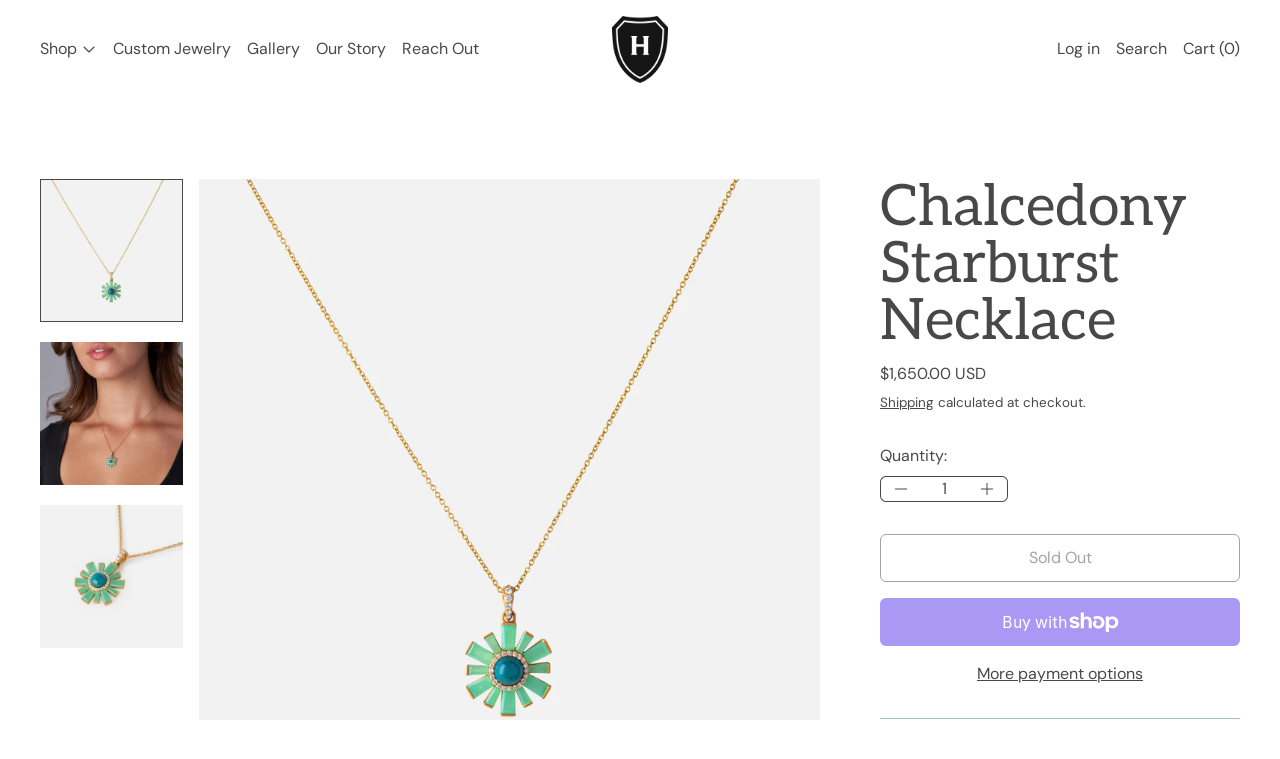

--- FILE ---
content_type: text/html; charset=utf-8
request_url: https://houseofhitchcock.com/products/chalcedony-star-necklace
body_size: 31323
content:
<!doctype html>
<html class="no-js" lang="en">
  <head>
    <meta charset="utf-8">
    <meta http-equiv="X-UA-Compatible" content="IE=edge">
    <meta name="viewport" content="width=device-width,initial-scale=1">
    <meta name="theme-color" content="">
    <link rel="canonical" href="https://houseofhitchcock.com/products/chalcedony-star-necklace"><link
        rel="icon"
        type="image/png"
        href="//houseofhitchcock.com/cdn/shop/files/Shield_300px_square.png?crop=center&height=32&v=1732402314&width=32"
      ><link rel="preconnect" href="https://fonts.shopifycdn.com" crossorigin><title>Chalcedony Starburst Necklace</title>

    
      <meta name="description" content="Description Featuring radiant chalcedony rays that emanate from a captivating center of turquoise and diamond, this pendant is a true masterpiece. The diamond-studded bail allows you to effortlessly detach the pendant, transforming it into a stunning charm for your favorite necklace or bracelet. Suspended on a delicate">
    

    <script>window.performance && window.performance.mark && window.performance.mark('shopify.content_for_header.start');</script><meta name="facebook-domain-verification" content="sqziah93g93tjluifafv5jnuj8442q">
<meta name="facebook-domain-verification" content="xtb1pq3ugz501grvbzcshiiqxk7rbg">
<meta name="google-site-verification" content="9hmpGKENF1MHZgzwqnQcLYuPjiPSPWQvrYTAmBNoxw0">
<meta id="shopify-digital-wallet" name="shopify-digital-wallet" content="/47828369566/digital_wallets/dialog">
<meta name="shopify-checkout-api-token" content="1edcc4ba0b900e649bcb4d598b4ea282">
<link rel="alternate" type="application/json+oembed" href="https://houseofhitchcock.com/products/chalcedony-star-necklace.oembed">
<script async="async" src="/checkouts/internal/preloads.js?locale=en-US"></script>
<link rel="preconnect" href="https://shop.app" crossorigin="anonymous">
<script async="async" src="https://shop.app/checkouts/internal/preloads.js?locale=en-US&shop_id=47828369566" crossorigin="anonymous"></script>
<script id="apple-pay-shop-capabilities" type="application/json">{"shopId":47828369566,"countryCode":"US","currencyCode":"USD","merchantCapabilities":["supports3DS"],"merchantId":"gid:\/\/shopify\/Shop\/47828369566","merchantName":"Hitchcock","requiredBillingContactFields":["postalAddress","email","phone"],"requiredShippingContactFields":["postalAddress","email","phone"],"shippingType":"shipping","supportedNetworks":["visa","masterCard","amex","discover","elo","jcb"],"total":{"type":"pending","label":"Hitchcock","amount":"1.00"},"shopifyPaymentsEnabled":true,"supportsSubscriptions":true}</script>
<script id="shopify-features" type="application/json">{"accessToken":"1edcc4ba0b900e649bcb4d598b4ea282","betas":["rich-media-storefront-analytics"],"domain":"houseofhitchcock.com","predictiveSearch":true,"shopId":47828369566,"locale":"en"}</script>
<script>var Shopify = Shopify || {};
Shopify.shop = "hitchcock-nelson.myshopify.com";
Shopify.locale = "en";
Shopify.currency = {"active":"USD","rate":"1.0"};
Shopify.country = "US";
Shopify.theme = {"name":"Cascade - December 2024","id":140998705310,"schema_name":"Cascade","schema_version":"4.1.2","theme_store_id":859,"role":"main"};
Shopify.theme.handle = "null";
Shopify.theme.style = {"id":null,"handle":null};
Shopify.cdnHost = "houseofhitchcock.com/cdn";
Shopify.routes = Shopify.routes || {};
Shopify.routes.root = "/";</script>
<script type="module">!function(o){(o.Shopify=o.Shopify||{}).modules=!0}(window);</script>
<script>!function(o){function n(){var o=[];function n(){o.push(Array.prototype.slice.apply(arguments))}return n.q=o,n}var t=o.Shopify=o.Shopify||{};t.loadFeatures=n(),t.autoloadFeatures=n()}(window);</script>
<script>
  window.ShopifyPay = window.ShopifyPay || {};
  window.ShopifyPay.apiHost = "shop.app\/pay";
  window.ShopifyPay.redirectState = null;
</script>
<script id="shop-js-analytics" type="application/json">{"pageType":"product"}</script>
<script defer="defer" async type="module" src="//houseofhitchcock.com/cdn/shopifycloud/shop-js/modules/v2/client.init-shop-cart-sync_IZsNAliE.en.esm.js"></script>
<script defer="defer" async type="module" src="//houseofhitchcock.com/cdn/shopifycloud/shop-js/modules/v2/chunk.common_0OUaOowp.esm.js"></script>
<script type="module">
  await import("//houseofhitchcock.com/cdn/shopifycloud/shop-js/modules/v2/client.init-shop-cart-sync_IZsNAliE.en.esm.js");
await import("//houseofhitchcock.com/cdn/shopifycloud/shop-js/modules/v2/chunk.common_0OUaOowp.esm.js");

  window.Shopify.SignInWithShop?.initShopCartSync?.({"fedCMEnabled":true,"windoidEnabled":true});

</script>
<script defer="defer" async type="module" src="//houseofhitchcock.com/cdn/shopifycloud/shop-js/modules/v2/client.payment-terms_CNlwjfZz.en.esm.js"></script>
<script defer="defer" async type="module" src="//houseofhitchcock.com/cdn/shopifycloud/shop-js/modules/v2/chunk.common_0OUaOowp.esm.js"></script>
<script defer="defer" async type="module" src="//houseofhitchcock.com/cdn/shopifycloud/shop-js/modules/v2/chunk.modal_CGo_dVj3.esm.js"></script>
<script type="module">
  await import("//houseofhitchcock.com/cdn/shopifycloud/shop-js/modules/v2/client.payment-terms_CNlwjfZz.en.esm.js");
await import("//houseofhitchcock.com/cdn/shopifycloud/shop-js/modules/v2/chunk.common_0OUaOowp.esm.js");
await import("//houseofhitchcock.com/cdn/shopifycloud/shop-js/modules/v2/chunk.modal_CGo_dVj3.esm.js");

  
</script>
<script>
  window.Shopify = window.Shopify || {};
  if (!window.Shopify.featureAssets) window.Shopify.featureAssets = {};
  window.Shopify.featureAssets['shop-js'] = {"shop-cart-sync":["modules/v2/client.shop-cart-sync_DLOhI_0X.en.esm.js","modules/v2/chunk.common_0OUaOowp.esm.js"],"init-fed-cm":["modules/v2/client.init-fed-cm_C6YtU0w6.en.esm.js","modules/v2/chunk.common_0OUaOowp.esm.js"],"shop-button":["modules/v2/client.shop-button_BCMx7GTG.en.esm.js","modules/v2/chunk.common_0OUaOowp.esm.js"],"shop-cash-offers":["modules/v2/client.shop-cash-offers_BT26qb5j.en.esm.js","modules/v2/chunk.common_0OUaOowp.esm.js","modules/v2/chunk.modal_CGo_dVj3.esm.js"],"init-windoid":["modules/v2/client.init-windoid_B9PkRMql.en.esm.js","modules/v2/chunk.common_0OUaOowp.esm.js"],"init-shop-email-lookup-coordinator":["modules/v2/client.init-shop-email-lookup-coordinator_DZkqjsbU.en.esm.js","modules/v2/chunk.common_0OUaOowp.esm.js"],"shop-toast-manager":["modules/v2/client.shop-toast-manager_Di2EnuM7.en.esm.js","modules/v2/chunk.common_0OUaOowp.esm.js"],"shop-login-button":["modules/v2/client.shop-login-button_BtqW_SIO.en.esm.js","modules/v2/chunk.common_0OUaOowp.esm.js","modules/v2/chunk.modal_CGo_dVj3.esm.js"],"avatar":["modules/v2/client.avatar_BTnouDA3.en.esm.js"],"pay-button":["modules/v2/client.pay-button_CWa-C9R1.en.esm.js","modules/v2/chunk.common_0OUaOowp.esm.js"],"init-shop-cart-sync":["modules/v2/client.init-shop-cart-sync_IZsNAliE.en.esm.js","modules/v2/chunk.common_0OUaOowp.esm.js"],"init-customer-accounts":["modules/v2/client.init-customer-accounts_DenGwJTU.en.esm.js","modules/v2/client.shop-login-button_BtqW_SIO.en.esm.js","modules/v2/chunk.common_0OUaOowp.esm.js","modules/v2/chunk.modal_CGo_dVj3.esm.js"],"init-shop-for-new-customer-accounts":["modules/v2/client.init-shop-for-new-customer-accounts_JdHXxpS9.en.esm.js","modules/v2/client.shop-login-button_BtqW_SIO.en.esm.js","modules/v2/chunk.common_0OUaOowp.esm.js","modules/v2/chunk.modal_CGo_dVj3.esm.js"],"init-customer-accounts-sign-up":["modules/v2/client.init-customer-accounts-sign-up_D6__K_p8.en.esm.js","modules/v2/client.shop-login-button_BtqW_SIO.en.esm.js","modules/v2/chunk.common_0OUaOowp.esm.js","modules/v2/chunk.modal_CGo_dVj3.esm.js"],"checkout-modal":["modules/v2/client.checkout-modal_C_ZQDY6s.en.esm.js","modules/v2/chunk.common_0OUaOowp.esm.js","modules/v2/chunk.modal_CGo_dVj3.esm.js"],"shop-follow-button":["modules/v2/client.shop-follow-button_XetIsj8l.en.esm.js","modules/v2/chunk.common_0OUaOowp.esm.js","modules/v2/chunk.modal_CGo_dVj3.esm.js"],"lead-capture":["modules/v2/client.lead-capture_DvA72MRN.en.esm.js","modules/v2/chunk.common_0OUaOowp.esm.js","modules/v2/chunk.modal_CGo_dVj3.esm.js"],"shop-login":["modules/v2/client.shop-login_ClXNxyh6.en.esm.js","modules/v2/chunk.common_0OUaOowp.esm.js","modules/v2/chunk.modal_CGo_dVj3.esm.js"],"payment-terms":["modules/v2/client.payment-terms_CNlwjfZz.en.esm.js","modules/v2/chunk.common_0OUaOowp.esm.js","modules/v2/chunk.modal_CGo_dVj3.esm.js"]};
</script>
<script>(function() {
  var isLoaded = false;
  function asyncLoad() {
    if (isLoaded) return;
    isLoaded = true;
    var urls = ["https:\/\/static.klaviyo.com\/onsite\/js\/klaviyo.js?company_id=TWdNPF\u0026shop=hitchcock-nelson.myshopify.com","https:\/\/static.klaviyo.com\/onsite\/js\/klaviyo.js?company_id=TWdNPF\u0026shop=hitchcock-nelson.myshopify.com","https:\/\/cdn.nfcube.com\/d61e26261de8d61cadd67585bd269afd.js?shop=hitchcock-nelson.myshopify.com","\/\/cdn.shopify.com\/s\/files\/1\/0875\/2064\/files\/easyslider-1.0.0.js?shop=hitchcock-nelson.myshopify.com"];
    for (var i = 0; i < urls.length; i++) {
      var s = document.createElement('script');
      s.type = 'text/javascript';
      s.async = true;
      s.src = urls[i];
      var x = document.getElementsByTagName('script')[0];
      x.parentNode.insertBefore(s, x);
    }
  };
  if(window.attachEvent) {
    window.attachEvent('onload', asyncLoad);
  } else {
    window.addEventListener('load', asyncLoad, false);
  }
})();</script>
<script id="__st">var __st={"a":47828369566,"offset":-28800,"reqid":"ed92f5a0-3eda-4450-a0e3-ba7717d2b3c9-1768406408","pageurl":"houseofhitchcock.com\/products\/chalcedony-star-necklace","u":"edc7009a360c","p":"product","rtyp":"product","rid":7502365786270};</script>
<script>window.ShopifyPaypalV4VisibilityTracking = true;</script>
<script id="captcha-bootstrap">!function(){'use strict';const t='contact',e='account',n='new_comment',o=[[t,t],['blogs',n],['comments',n],[t,'customer']],c=[[e,'customer_login'],[e,'guest_login'],[e,'recover_customer_password'],[e,'create_customer']],r=t=>t.map((([t,e])=>`form[action*='/${t}']:not([data-nocaptcha='true']) input[name='form_type'][value='${e}']`)).join(','),a=t=>()=>t?[...document.querySelectorAll(t)].map((t=>t.form)):[];function s(){const t=[...o],e=r(t);return a(e)}const i='password',u='form_key',d=['recaptcha-v3-token','g-recaptcha-response','h-captcha-response',i],f=()=>{try{return window.sessionStorage}catch{return}},m='__shopify_v',_=t=>t.elements[u];function p(t,e,n=!1){try{const o=window.sessionStorage,c=JSON.parse(o.getItem(e)),{data:r}=function(t){const{data:e,action:n}=t;return t[m]||n?{data:e,action:n}:{data:t,action:n}}(c);for(const[e,n]of Object.entries(r))t.elements[e]&&(t.elements[e].value=n);n&&o.removeItem(e)}catch(o){console.error('form repopulation failed',{error:o})}}const l='form_type',E='cptcha';function T(t){t.dataset[E]=!0}const w=window,h=w.document,L='Shopify',v='ce_forms',y='captcha';let A=!1;((t,e)=>{const n=(g='f06e6c50-85a8-45c8-87d0-21a2b65856fe',I='https://cdn.shopify.com/shopifycloud/storefront-forms-hcaptcha/ce_storefront_forms_captcha_hcaptcha.v1.5.2.iife.js',D={infoText:'Protected by hCaptcha',privacyText:'Privacy',termsText:'Terms'},(t,e,n)=>{const o=w[L][v],c=o.bindForm;if(c)return c(t,g,e,D).then(n);var r;o.q.push([[t,g,e,D],n]),r=I,A||(h.body.append(Object.assign(h.createElement('script'),{id:'captcha-provider',async:!0,src:r})),A=!0)});var g,I,D;w[L]=w[L]||{},w[L][v]=w[L][v]||{},w[L][v].q=[],w[L][y]=w[L][y]||{},w[L][y].protect=function(t,e){n(t,void 0,e),T(t)},Object.freeze(w[L][y]),function(t,e,n,w,h,L){const[v,y,A,g]=function(t,e,n){const i=e?o:[],u=t?c:[],d=[...i,...u],f=r(d),m=r(i),_=r(d.filter((([t,e])=>n.includes(e))));return[a(f),a(m),a(_),s()]}(w,h,L),I=t=>{const e=t.target;return e instanceof HTMLFormElement?e:e&&e.form},D=t=>v().includes(t);t.addEventListener('submit',(t=>{const e=I(t);if(!e)return;const n=D(e)&&!e.dataset.hcaptchaBound&&!e.dataset.recaptchaBound,o=_(e),c=g().includes(e)&&(!o||!o.value);(n||c)&&t.preventDefault(),c&&!n&&(function(t){try{if(!f())return;!function(t){const e=f();if(!e)return;const n=_(t);if(!n)return;const o=n.value;o&&e.removeItem(o)}(t);const e=Array.from(Array(32),(()=>Math.random().toString(36)[2])).join('');!function(t,e){_(t)||t.append(Object.assign(document.createElement('input'),{type:'hidden',name:u})),t.elements[u].value=e}(t,e),function(t,e){const n=f();if(!n)return;const o=[...t.querySelectorAll(`input[type='${i}']`)].map((({name:t})=>t)),c=[...d,...o],r={};for(const[a,s]of new FormData(t).entries())c.includes(a)||(r[a]=s);n.setItem(e,JSON.stringify({[m]:1,action:t.action,data:r}))}(t,e)}catch(e){console.error('failed to persist form',e)}}(e),e.submit())}));const S=(t,e)=>{t&&!t.dataset[E]&&(n(t,e.some((e=>e===t))),T(t))};for(const o of['focusin','change'])t.addEventListener(o,(t=>{const e=I(t);D(e)&&S(e,y())}));const B=e.get('form_key'),M=e.get(l),P=B&&M;t.addEventListener('DOMContentLoaded',(()=>{const t=y();if(P)for(const e of t)e.elements[l].value===M&&p(e,B);[...new Set([...A(),...v().filter((t=>'true'===t.dataset.shopifyCaptcha))])].forEach((e=>S(e,t)))}))}(h,new URLSearchParams(w.location.search),n,t,e,['guest_login'])})(!0,!0)}();</script>
<script integrity="sha256-4kQ18oKyAcykRKYeNunJcIwy7WH5gtpwJnB7kiuLZ1E=" data-source-attribution="shopify.loadfeatures" defer="defer" src="//houseofhitchcock.com/cdn/shopifycloud/storefront/assets/storefront/load_feature-a0a9edcb.js" crossorigin="anonymous"></script>
<script crossorigin="anonymous" defer="defer" src="//houseofhitchcock.com/cdn/shopifycloud/storefront/assets/shopify_pay/storefront-65b4c6d7.js?v=20250812"></script>
<script data-source-attribution="shopify.dynamic_checkout.dynamic.init">var Shopify=Shopify||{};Shopify.PaymentButton=Shopify.PaymentButton||{isStorefrontPortableWallets:!0,init:function(){window.Shopify.PaymentButton.init=function(){};var t=document.createElement("script");t.src="https://houseofhitchcock.com/cdn/shopifycloud/portable-wallets/latest/portable-wallets.en.js",t.type="module",document.head.appendChild(t)}};
</script>
<script data-source-attribution="shopify.dynamic_checkout.buyer_consent">
  function portableWalletsHideBuyerConsent(e){var t=document.getElementById("shopify-buyer-consent"),n=document.getElementById("shopify-subscription-policy-button");t&&n&&(t.classList.add("hidden"),t.setAttribute("aria-hidden","true"),n.removeEventListener("click",e))}function portableWalletsShowBuyerConsent(e){var t=document.getElementById("shopify-buyer-consent"),n=document.getElementById("shopify-subscription-policy-button");t&&n&&(t.classList.remove("hidden"),t.removeAttribute("aria-hidden"),n.addEventListener("click",e))}window.Shopify?.PaymentButton&&(window.Shopify.PaymentButton.hideBuyerConsent=portableWalletsHideBuyerConsent,window.Shopify.PaymentButton.showBuyerConsent=portableWalletsShowBuyerConsent);
</script>
<script>
  function portableWalletsCleanup(e){e&&e.src&&console.error("Failed to load portable wallets script "+e.src);var t=document.querySelectorAll("shopify-accelerated-checkout .shopify-payment-button__skeleton, shopify-accelerated-checkout-cart .wallet-cart-button__skeleton"),e=document.getElementById("shopify-buyer-consent");for(let e=0;e<t.length;e++)t[e].remove();e&&e.remove()}function portableWalletsNotLoadedAsModule(e){e instanceof ErrorEvent&&"string"==typeof e.message&&e.message.includes("import.meta")&&"string"==typeof e.filename&&e.filename.includes("portable-wallets")&&(window.removeEventListener("error",portableWalletsNotLoadedAsModule),window.Shopify.PaymentButton.failedToLoad=e,"loading"===document.readyState?document.addEventListener("DOMContentLoaded",window.Shopify.PaymentButton.init):window.Shopify.PaymentButton.init())}window.addEventListener("error",portableWalletsNotLoadedAsModule);
</script>

<script type="module" src="https://houseofhitchcock.com/cdn/shopifycloud/portable-wallets/latest/portable-wallets.en.js" onError="portableWalletsCleanup(this)" crossorigin="anonymous"></script>
<script nomodule>
  document.addEventListener("DOMContentLoaded", portableWalletsCleanup);
</script>

<link id="shopify-accelerated-checkout-styles" rel="stylesheet" media="screen" href="https://houseofhitchcock.com/cdn/shopifycloud/portable-wallets/latest/accelerated-checkout-backwards-compat.css" crossorigin="anonymous">
<style id="shopify-accelerated-checkout-cart">
        #shopify-buyer-consent {
  margin-top: 1em;
  display: inline-block;
  width: 100%;
}

#shopify-buyer-consent.hidden {
  display: none;
}

#shopify-subscription-policy-button {
  background: none;
  border: none;
  padding: 0;
  text-decoration: underline;
  font-size: inherit;
  cursor: pointer;
}

#shopify-subscription-policy-button::before {
  box-shadow: none;
}

      </style>

<script>window.performance && window.performance.mark && window.performance.mark('shopify.content_for_header.end');</script>

    

<meta property="og:site_name" content="Hitchcock">
<meta property="og:url" content="https://houseofhitchcock.com/products/chalcedony-star-necklace">
<meta property="og:title" content="Chalcedony Starburst Necklace">
<meta property="og:type" content="product">
<meta property="og:description" content="Description Featuring radiant chalcedony rays that emanate from a captivating center of turquoise and diamond, this pendant is a true masterpiece. The diamond-studded bail allows you to effortlessly detach the pendant, transforming it into a stunning charm for your favorite necklace or bracelet. Suspended on a delicate"><meta property="og:image" content="http://houseofhitchcock.com/cdn/shop/files/Neck-chalstar.jpg?v=1688745329">
  <meta
    property="og:image:secure_url"
    content="https://houseofhitchcock.com/cdn/shop/files/Neck-chalstar.jpg?v=1688745329"
  >
  <meta property="og:image:width" content="3309">
  <meta property="og:image:height" content="3310"><meta
    property="og:price:amount"
    content="1,650.00"
  >
  <meta property="og:price:currency" content="USD"><meta name="twitter:card" content="summary_large_image">
<meta name="twitter:title" content="Chalcedony Starburst Necklace">
<meta name="twitter:description" content="Description Featuring radiant chalcedony rays that emanate from a captivating center of turquoise and diamond, this pendant is a true masterpiece. The diamond-studded bail allows you to effortlessly detach the pendant, transforming it into a stunning charm for your favorite necklace or bracelet. Suspended on a delicate">
<script>
  window.THEMENAME = 'CASCADE';
  window.THEMEVERSION = '3.0.0';

  document.documentElement.className = document.documentElement.className.replace('no-js', 'js');

  function debounce(fn, wait) {
    let t;
    return (...args) => {
      clearTimeout(t);
      t = setTimeout(() => fn.apply(this, args), wait);
    };
  }

  window.theme = {
    strings: {
      loading: "Loading",
      itemCountOne: "{{ count }} item",
      itemCountOther: "{{ count }} items",
      addToCart: "Add to Cart",
      soldOut: "Sold Out",
      unavailable: "Unavailable",
      regularPrice: "Regular price",
      salePrice: "Sale price",
      sale: "On Sale",
      unitPrice: "Unit price",
      unitPriceSeparator: "per",
      cartEmpty: "Your cart is currently empty.",
      cartCookies: "Enable cookies to use the shopping cart",
      update: "Update Cart",
      quantity: "Quantity",
      discountedTotal: "Discounted total",
      regularTotal: "Regular total",
      priceColumn: "See Price column for discount details.",
      addedToCart: "Added to Cart!",
      cartError: "There was an error while updating your cart. Please try again.",
      cartAddError: "All {{ title }} are in your cart."
    },
    routes: {
      root_url: "\/",
      predictive_search_url: "\/search\/suggest",
      cart_url: "\/cart",
      cart_add_url: "\/cart\/add",
      cart_change_url: "\/cart\/change",
      cart_update_url: "\/cart\/update",
      cart_clear_url: "\/cart\/clear",
    },
    moneyFormat: "${{amount}}",
    moneyWithCurrencyFormat: "${{amount}} USD",
    get defaultMoneyFormat() {
      
        return this.moneyWithCurrencyFormat;
      
    },
    cartItemCount: 0,
    settings: {
      cart_type: "drawer",
      open_drawer_on_add_to_cart: true,
      cascade_enable_parallax: true,
      cascade_fade_in_items: true,
      cascade_parallax_intensity: 50
    },
    info: {
      name: 'Cascade',
    }
  };
</script>


    <script src="//houseofhitchcock.com/cdn/shop/t/6/assets/utils.js?v=150214040061969533271729546663" defer></script>
    <script
      src="//houseofhitchcock.com/cdn/shop/t/6/assets/polyfills-inert.bundle.min.js?v=9775187524458939151729546663"
      type="module"
    ></script>
    <script
      src="//houseofhitchcock.com/cdn/shop/t/6/assets/global.bundle.min.js?v=11910174462402225081729546662"
      type="module"
    ></script>
    
    <script
      src="//houseofhitchcock.com/cdn/shop/t/6/assets/quantity-stepper.js?v=100736204299696274221729546663"
      type="module"
    ></script>
    
      <script src="//houseofhitchcock.com/cdn/shop/t/6/assets/cart-items.js?v=59488906489828225221729546662" type="module"></script>
      <script src="//houseofhitchcock.com/cdn/shop/t/6/assets/cart-footer.js?v=51520350266175750141729546662" type="module"></script>
      
        <script src="//houseofhitchcock.com/cdn/shop/t/6/assets/cart-note.js?v=175945663109345311611729546662" type="module"></script>
      
    
    

    <script src="//houseofhitchcock.com/cdn/shop/t/6/assets/nav-store.js?v=145849530953554045141729546663" type="module"></script>

    <link href="//houseofhitchcock.com/cdn/shop/t/6/assets/base.bundle.css?v=102658754651068842471729546662" rel="stylesheet" type="text/css" media="all" />
    <link href="//houseofhitchcock.com/cdn/shop/t/6/assets/global.css?v=11387893607344584861729546662" rel="stylesheet" type="text/css" media="all" />
    <link href="//houseofhitchcock.com/cdn/shop/t/6/assets/modules-rte.bundle.css?v=8921278464125265911729546663" rel="stylesheet" type="text/css" media="all" />
    

    

    <style>
  :root {
    font-size: 100.0%;

    --base-font-size-from-settings: 16;

    --space-1: 0.625rem; /* .py-3 */
    --space-2: 1.25rem; /* .py-5 */
    --space-3: 2.5rem; /* .py-10 */
    --space-4: 5rem; /* .py-20 */
    --space-5: 7rem; /* .py-28 */

    --font-size-ratio-xs: 0.8408965;
    --font-size-ratio-sm: 0.8908985;
    --font-size-ratio-base: 1;
    --font-size-ratio-md: 1.189207;
    --font-size-ratio-lg: 1.33484;
    --font-size-ratio-xl: 1.498307;
    --font-size-ratio-2xl: 1.781797;
    --font-size-ratio-3xl: 2.244924;
    --font-size-ratio-4xl: 2.519842;
    --font-size-ratio-5xl: 2.828428;
    --font-size-ratio-6xl: 3.563594;
    --font-size-ratio-7xl: 4;
    --font-size-ratio-8xl: 5.993228;
    --font-size-ratio-9xl: 7.550996;

    --font-size-xs: calc(var(--font-size-ratio-xs) * 1rem);
    --font-size-sm: calc(var(--font-size-ratio-sm) * 1rem);
    --font-size-base: calc(var(--font-size-ratio-base) * 1rem);
    --font-size-md: calc(var(--font-size-ratio-md) * 1rem);
    --font-size-lg: calc(var(--font-size-ratio-lg) * 1rem);
    --font-size-xl: calc(var(--font-size-ratio-xl) * 1rem);
    --font-size-2xl: calc(var(--font-size-ratio-2xl) * 1rem);
    --font-size-3xl: calc(var(--font-size-ratio-3xl) * 1rem);
    --font-size-4xl: calc(var(--font-size-ratio-4xl) * 1rem);
    --font-size-5xl: calc(var(--font-size-ratio-5xl) * 1rem);
    --font-size-6xl: calc(var(--font-size-ratio-6xl) * 1rem);
    --font-size-7xl: calc(var(--font-size-ratio-7xl) * 1rem);
    --font-size-8xl: calc(var(--font-size-ratio-8xl) * 1rem);
    --font-size-9xl: calc(var(--font-size-ratio-9xl) * 1rem);

    --type-scale-n-2: var(--font-size-xs);
    --type-scale-n-1: var(--font-size-sm);
    --type-scale-n0: var(--font-size-base);
    --type-scale-n1: var(--font-size-lg);
    --type-scale-n2: var(--font-size-xl);
    --type-scale-n3: var(--font-size-2xl);
    --type-scale-n4: var(--font-size-3xl);
    --type-scale-n5: var(--font-size-4xl);
    --type-scale-n6: var(--font-size-5xl);
    --type-scale-n7: var(--font-size-6xl);
    --type-scale-n8: var(--font-size-7xl);
    --type-scale-n9: var(--font-size-8xl);
    --type-scale-n10: var(--font-size-9xl);

    --base-line-height: 1.4;
    --body-text-uppercase: unset;
    --text-underline-thickness: auto;

    --font-size-theme-basic: var(--font-size-base);
    --line-height-theme-basic: var(--base-line-height);

    --font-size-heading: var(--font-size-3xl);
    --heading-letterspacing:  0.0;
    --heading-line-height: 1;

    --accent-text-transform: none;

    --gutter: 30px;
    --grid-gutter: 60px;

    --spacing-section: var(--space-3);
    --max-site-width: 1820px;

    --cascade-spacing-1: clamp(13px, 2vw, 20px);
    --cascade-spacing-2: clamp(32px, 5vw, 50px);
    --cascade-spacing-3: clamp(77px, 12vw, 119px);
    --cascade-spacing-4: clamp(102px, 16vw, 158px);
    --cascade-spacing-5: clamp(154px, 24vw, 238px);
    --cascade-spacing-6: clamp(205px, 32vw, 317px);
    --cascade-spacing-7: clamp(256px, 40vw, 396px);
    --cascade-spacing-8: clamp(307px, 48vw, 476px);

    --section-carousel-padding: 2.5rem;

    --icon-thickness: 1.2;

    --timing-func-energetic: cubic-bezier(1,0,0.4,1);
    --timing-func-gentle: cubic-bezier(0.5,0,0.4,1);
    --timing-func-neutral: cubic-bezier(0.46,0.03,0.52,0.96);

    --button-border-radius: 0.375rem;
    --input-border-radius: 0.375rem;
    --swatches-border-radius: 9999px;
    --button-wrapper-padding: 0.25rem;

    --global-scrolling-items-speed-multiplier: 1;

    --add-to-cart-button-height: 44px;
    --checkout-button-height: 44px;
  }

  :root {
    text-decoration-thickness: 1px;
  }

  .text-dynamic-large {
    --min-font-size: calc(
      var(--font-size-ratio-xl) * 16
    );
    --max-font-size: calc(
      var(--font-size-ratio-5xl) * 16
    );
    --min-threshold: 640;
    --max-threshold: 1440;
    --min-font-size-in-px: calc(var(--min-font-size) * 1px);
    --max-font-size-in-px: calc(var(--max-font-size) * 1px);
    --min-threshold-in-px: calc(var(--min-threshold) * 1px);
    --dynamic-font-size: calc(
      var(--min-font-size-in-px) + (var(--max-font-size) - var(--min-font-size)) *
        (100vw - var(--min-threshold-in-px)) /
        (var(--max-threshold) - var(--min-threshold))
    );
    font-size: clamp(
      var(--min-font-size-in-px),
      var(--dynamic-font-size),
      var(--max-font-size-in-px)
    );
    line-height: var(--heading-line-height);
  }

  .text-dynamic-xlarge {
    --min-font-size: calc(
      var(--font-size-ratio-3xl) * 16
    );
    --max-font-size: calc(
      var(--font-size-ratio-7xl) * 16
    );
    --min-threshold: 640;
    --max-threshold: 1440;
    --min-font-size-in-px: calc(var(--min-font-size) * 1px);
    --max-font-size-in-px: calc(var(--max-font-size) * 1px);
    --min-threshold-in-px: calc(var(--min-threshold) * 1px);
    --dynamic-font-size: calc(
      var(--min-font-size-in-px) + (var(--max-font-size) - var(--min-font-size)) *
        (100vw - var(--min-threshold-in-px)) /
        (var(--max-threshold) - var(--min-threshold))
    );
    font-size: clamp(
      var(--min-font-size-in-px),
      var(--dynamic-font-size),
      var(--max-font-size-in-px)
    );
    line-height: var(--heading-line-height);
  }

  @media (min-width: 990px) {
    :root {
      --spacing-section: var(--space-4);
    }
  }

  @media (min-width: 1400px) {
    :root {
      --grid-gutter: 80px;

      --font-size-theme-basic: var(--font-size-base);
      /*--line-height-theme-basic: var(--base-line-height);*/

      --font-size-heading: var(--font-size-4xl);
    }
  }
</style>
<style data-shopify>
  @font-face {
  font-family: "DM Sans";
  font-weight: 400;
  font-style: normal;
  font-display: swap;
  src: url("//houseofhitchcock.com/cdn/fonts/dm_sans/dmsans_n4.ec80bd4dd7e1a334c969c265873491ae56018d72.woff2") format("woff2"),
       url("//houseofhitchcock.com/cdn/fonts/dm_sans/dmsans_n4.87bdd914d8a61247b911147ae68e754d695c58a6.woff") format("woff");
}

  @font-face {
  font-family: Aleo;
  font-weight: 400;
  font-style: normal;
  font-display: swap;
  src: url("//houseofhitchcock.com/cdn/fonts/aleo/aleo_n4.136670fa4cfe14df9f97954729b65c53d88b12be.woff2") format("woff2"),
       url("//houseofhitchcock.com/cdn/fonts/aleo/aleo_n4.5d64991d1f526ac4e19640bbdebcbc191ef24ad0.woff") format("woff");
}


    @font-face {
  font-family: "DM Sans";
  font-weight: 700;
  font-style: normal;
  font-display: swap;
  src: url("//houseofhitchcock.com/cdn/fonts/dm_sans/dmsans_n7.97e21d81502002291ea1de8aefb79170c6946ce5.woff2") format("woff2"),
       url("//houseofhitchcock.com/cdn/fonts/dm_sans/dmsans_n7.af5c214f5116410ca1d53a2090665620e78e2e1b.woff") format("woff");
}

  

  
    @font-face {
  font-family: "DM Sans";
  font-weight: 400;
  font-style: italic;
  font-display: swap;
  src: url("//houseofhitchcock.com/cdn/fonts/dm_sans/dmsans_i4.b8fe05e69ee95d5a53155c346957d8cbf5081c1a.woff2") format("woff2"),
       url("//houseofhitchcock.com/cdn/fonts/dm_sans/dmsans_i4.403fe28ee2ea63e142575c0aa47684d65f8c23a0.woff") format("woff");
}

  

  
    @font-face {
  font-family: "DM Sans";
  font-weight: 700;
  font-style: italic;
  font-display: swap;
  src: url("//houseofhitchcock.com/cdn/fonts/dm_sans/dmsans_i7.52b57f7d7342eb7255084623d98ab83fd96e7f9b.woff2") format("woff2"),
       url("//houseofhitchcock.com/cdn/fonts/dm_sans/dmsans_i7.d5e14ef18a1d4a8ce78a4187580b4eb1759c2eda.woff") format("woff");
}

  

  
    @font-face {
  font-family: "DM Sans";
  font-weight: 700;
  font-style: normal;
  font-display: swap;
  src: url("//houseofhitchcock.com/cdn/fonts/dm_sans/dmsans_n7.97e21d81502002291ea1de8aefb79170c6946ce5.woff2") format("woff2"),
       url("//houseofhitchcock.com/cdn/fonts/dm_sans/dmsans_n7.af5c214f5116410ca1d53a2090665620e78e2e1b.woff") format("woff");
}

  

  :root {
    --main-font-stack: "DM Sans", sans-serif;
    --main-font-weight: 400;
    --main-font-style: normal;
    --heading-font-stack: Aleo, serif;
    --heading-font-weight: 400;
    --heading-font-style: normal;
    --heading-text-transform: none;
  }

  /*
  Typography sizes
  */

  :root {
    --standard-heading-size: var(--type-scale-n2);
    --feature-heading-size: var(--type-scale-n4);
    --secondary-heading-size: var(--type-scale-n0);
  }

  @media (min-width: 990px) {
    :root {
      --standard-heading-size: var(--type-scale-n5);
      --feature-heading-size: var(--type-scale-n7);
      --secondary-heading-size: var(--type-scale-n2);
    }
  }

  .heading-standard {
    font-size: var(--standard-heading-size);
  }

  .heading-feature {
    font-size: var(--feature-heading-size);
  }

  .heading-secondary {
    font-size: var(--secondary-heading-size);
  }

  :root,
    
    [data-color-scheme="scheme1"] {
      --color-scheme-text: 72 72 72;
      --color-scheme-background: 255 255 255;
      --color-scheme-accent: 249 174 156;
      --color-scheme-accent-contrast:  255 255 255;
      --color-scheme-secondary: 8 8 8;
      --color-scheme-solid-button-background: var(--color-scheme-text);
      --color-scheme-solid-button-text: var(--color-scheme-background);
      --color-scheme-solid-button-background-hover: var(--color-scheme-accent);
      --color-scheme-solid-button-text-hover: var(--color-scheme-accent-contrast);
      --icon-svg-select: url("data:image/svg+xml,%3Csvg xmlns='http://www.w3.org/2000/svg' width='20' height='20' viewBox='0 0 20 20'%3E%3Cpath fill='%23484848' fill-rule='evenodd' d='M18.6678221,5 L20,6.33217793 L12.0069324,14.3252455 L12,14.319 L11.9930676,14.3252455 L4,6.33217793 L5.33217793,5 L12,11.668 L18.6678221,5 Z'/%3E%3C/svg%3E%0A");
      --icon-svg-arrow-right: url("data:image/svg+xml,%3Csvg xmlns='http://www.w3.org/2000/svg' viewBox='0 0 100 100' fill='none'%3E%3Cpath fill='%23484848' d='M76.81 47.425H12.586V52.425H76.81L53.504 75.731L56.885 79.111L86.072 49.925L56.885 20.739L53.505 24.119L76.81 47.425Z'/%3E%3C/svg%3E%0A");
    }

    /* unique values for each scheme */
    :root {
      --color-scheme-scheme1-text: 72 72 72;
      --color-scheme-scheme1-background: 255 255 255;
      --color-scheme-scheme1-accent: 249 174 156;
      --color-scheme-scheme1-accent-contrast:  255 255 255;
      --color-scheme-scheme1-secondary: 8 8 8;
      --color-scheme-scheme1-solid-button-background: var(--color-scheme-text);
      --color-scheme-scheme1-solid-button-text: var(--color-scheme-background);
      --color-scheme-scheme1-solid-button-background-hover: var(--color-scheme-accent);
      --color-scheme-scheme1-solid-button-text-hover: var(--color-scheme-accent-contrast);
      --color-scheme-scheme1-icon-svg-select: url("data:image/svg+xml,%3Csvg xmlns='http://www.w3.org/2000/svg' width='20' height='20' viewBox='0 0 20 20'%3E%3Cpath fill='%23484848' fill-rule='evenodd' d='M18.6678221,5 L20,6.33217793 L12.0069324,14.3252455 L12,14.319 L11.9930676,14.3252455 L4,6.33217793 L5.33217793,5 L12,11.668 L18.6678221,5 Z'/%3E%3C/svg%3E%0A");
      --color-scheme-scheme1-icon-svg-arrow-right: url("data:image/svg+xml,%3Csvg xmlns='http://www.w3.org/2000/svg' viewBox='0 0 100 100' fill='none'%3E%3Cpath fill='%23484848' d='M76.81 47.425H12.586V52.425H76.81L53.504 75.731L56.885 79.111L86.072 49.925L56.885 20.739L53.505 24.119L76.81 47.425Z'/%3E%3C/svg%3E%0A");
    }

  
    [data-color-scheme="scheme2"] {
      --color-scheme-text: 72 72 72;
      --color-scheme-background: 249 174 156;
      --color-scheme-accent: 229 45 76;
      --color-scheme-accent-contrast:  255 255 255;
      --color-scheme-secondary: 255 250 242;
      --color-scheme-solid-button-background: var(--color-scheme-text);
      --color-scheme-solid-button-text: var(--color-scheme-background);
      --color-scheme-solid-button-background-hover: var(--color-scheme-accent);
      --color-scheme-solid-button-text-hover: var(--color-scheme-accent-contrast);
      --icon-svg-select: url("data:image/svg+xml,%3Csvg xmlns='http://www.w3.org/2000/svg' width='20' height='20' viewBox='0 0 20 20'%3E%3Cpath fill='%23484848' fill-rule='evenodd' d='M18.6678221,5 L20,6.33217793 L12.0069324,14.3252455 L12,14.319 L11.9930676,14.3252455 L4,6.33217793 L5.33217793,5 L12,11.668 L18.6678221,5 Z'/%3E%3C/svg%3E%0A");
      --icon-svg-arrow-right: url("data:image/svg+xml,%3Csvg xmlns='http://www.w3.org/2000/svg' viewBox='0 0 100 100' fill='none'%3E%3Cpath fill='%23484848' d='M76.81 47.425H12.586V52.425H76.81L53.504 75.731L56.885 79.111L86.072 49.925L56.885 20.739L53.505 24.119L76.81 47.425Z'/%3E%3C/svg%3E%0A");
    }

    /* unique values for each scheme */
    :root {
      --color-scheme-scheme2-text: 72 72 72;
      --color-scheme-scheme2-background: 249 174 156;
      --color-scheme-scheme2-accent: 229 45 76;
      --color-scheme-scheme2-accent-contrast:  255 255 255;
      --color-scheme-scheme2-secondary: 255 250 242;
      --color-scheme-scheme2-solid-button-background: var(--color-scheme-text);
      --color-scheme-scheme2-solid-button-text: var(--color-scheme-background);
      --color-scheme-scheme2-solid-button-background-hover: var(--color-scheme-accent);
      --color-scheme-scheme2-solid-button-text-hover: var(--color-scheme-accent-contrast);
      --color-scheme-scheme2-icon-svg-select: url("data:image/svg+xml,%3Csvg xmlns='http://www.w3.org/2000/svg' width='20' height='20' viewBox='0 0 20 20'%3E%3Cpath fill='%23484848' fill-rule='evenodd' d='M18.6678221,5 L20,6.33217793 L12.0069324,14.3252455 L12,14.319 L11.9930676,14.3252455 L4,6.33217793 L5.33217793,5 L12,11.668 L18.6678221,5 Z'/%3E%3C/svg%3E%0A");
      --color-scheme-scheme2-icon-svg-arrow-right: url("data:image/svg+xml,%3Csvg xmlns='http://www.w3.org/2000/svg' viewBox='0 0 100 100' fill='none'%3E%3Cpath fill='%23484848' d='M76.81 47.425H12.586V52.425H76.81L53.504 75.731L56.885 79.111L86.072 49.925L56.885 20.739L53.505 24.119L76.81 47.425Z'/%3E%3C/svg%3E%0A");
    }

  
    [data-color-scheme="scheme3"] {
      --color-scheme-text: 248 247 245;
      --color-scheme-background: 0 127 78;
      --color-scheme-accent: 54 103 50;
      --color-scheme-accent-contrast:  255 255 255;
      --color-scheme-secondary: 252 252 252;
      --color-scheme-solid-button-background: var(--color-scheme-text);
      --color-scheme-solid-button-text: var(--color-scheme-background);
      --color-scheme-solid-button-background-hover: var(--color-scheme-accent);
      --color-scheme-solid-button-text-hover: var(--color-scheme-accent-contrast);
      --icon-svg-select: url("data:image/svg+xml,%3Csvg xmlns='http://www.w3.org/2000/svg' width='20' height='20' viewBox='0 0 20 20'%3E%3Cpath fill='%23f8f7f5' fill-rule='evenodd' d='M18.6678221,5 L20,6.33217793 L12.0069324,14.3252455 L12,14.319 L11.9930676,14.3252455 L4,6.33217793 L5.33217793,5 L12,11.668 L18.6678221,5 Z'/%3E%3C/svg%3E%0A");
      --icon-svg-arrow-right: url("data:image/svg+xml,%3Csvg xmlns='http://www.w3.org/2000/svg' viewBox='0 0 100 100' fill='none'%3E%3Cpath fill='%23f8f7f5' d='M76.81 47.425H12.586V52.425H76.81L53.504 75.731L56.885 79.111L86.072 49.925L56.885 20.739L53.505 24.119L76.81 47.425Z'/%3E%3C/svg%3E%0A");
    }

    /* unique values for each scheme */
    :root {
      --color-scheme-scheme3-text: 248 247 245;
      --color-scheme-scheme3-background: 0 127 78;
      --color-scheme-scheme3-accent: 54 103 50;
      --color-scheme-scheme3-accent-contrast:  255 255 255;
      --color-scheme-scheme3-secondary: 252 252 252;
      --color-scheme-scheme3-solid-button-background: var(--color-scheme-text);
      --color-scheme-scheme3-solid-button-text: var(--color-scheme-background);
      --color-scheme-scheme3-solid-button-background-hover: var(--color-scheme-accent);
      --color-scheme-scheme3-solid-button-text-hover: var(--color-scheme-accent-contrast);
      --color-scheme-scheme3-icon-svg-select: url("data:image/svg+xml,%3Csvg xmlns='http://www.w3.org/2000/svg' width='20' height='20' viewBox='0 0 20 20'%3E%3Cpath fill='%23f8f7f5' fill-rule='evenodd' d='M18.6678221,5 L20,6.33217793 L12.0069324,14.3252455 L12,14.319 L11.9930676,14.3252455 L4,6.33217793 L5.33217793,5 L12,11.668 L18.6678221,5 Z'/%3E%3C/svg%3E%0A");
      --color-scheme-scheme3-icon-svg-arrow-right: url("data:image/svg+xml,%3Csvg xmlns='http://www.w3.org/2000/svg' viewBox='0 0 100 100' fill='none'%3E%3Cpath fill='%23f8f7f5' d='M76.81 47.425H12.586V52.425H76.81L53.504 75.731L56.885 79.111L86.072 49.925L56.885 20.739L53.505 24.119L76.81 47.425Z'/%3E%3C/svg%3E%0A");
    }

  
    [data-color-scheme="scheme4"] {
      --color-scheme-text: 72 72 72;
      --color-scheme-background: 155 210 242;
      --color-scheme-accent: 35 62 153;
      --color-scheme-accent-contrast:  255 255 255;
      --color-scheme-secondary: 255 255 255;
      --color-scheme-solid-button-background: var(--color-scheme-text);
      --color-scheme-solid-button-text: var(--color-scheme-background);
      --color-scheme-solid-button-background-hover: var(--color-scheme-accent);
      --color-scheme-solid-button-text-hover: var(--color-scheme-accent-contrast);
      --icon-svg-select: url("data:image/svg+xml,%3Csvg xmlns='http://www.w3.org/2000/svg' width='20' height='20' viewBox='0 0 20 20'%3E%3Cpath fill='%23484848' fill-rule='evenodd' d='M18.6678221,5 L20,6.33217793 L12.0069324,14.3252455 L12,14.319 L11.9930676,14.3252455 L4,6.33217793 L5.33217793,5 L12,11.668 L18.6678221,5 Z'/%3E%3C/svg%3E%0A");
      --icon-svg-arrow-right: url("data:image/svg+xml,%3Csvg xmlns='http://www.w3.org/2000/svg' viewBox='0 0 100 100' fill='none'%3E%3Cpath fill='%23484848' d='M76.81 47.425H12.586V52.425H76.81L53.504 75.731L56.885 79.111L86.072 49.925L56.885 20.739L53.505 24.119L76.81 47.425Z'/%3E%3C/svg%3E%0A");
    }

    /* unique values for each scheme */
    :root {
      --color-scheme-scheme4-text: 72 72 72;
      --color-scheme-scheme4-background: 155 210 242;
      --color-scheme-scheme4-accent: 35 62 153;
      --color-scheme-scheme4-accent-contrast:  255 255 255;
      --color-scheme-scheme4-secondary: 255 255 255;
      --color-scheme-scheme4-solid-button-background: var(--color-scheme-text);
      --color-scheme-scheme4-solid-button-text: var(--color-scheme-background);
      --color-scheme-scheme4-solid-button-background-hover: var(--color-scheme-accent);
      --color-scheme-scheme4-solid-button-text-hover: var(--color-scheme-accent-contrast);
      --color-scheme-scheme4-icon-svg-select: url("data:image/svg+xml,%3Csvg xmlns='http://www.w3.org/2000/svg' width='20' height='20' viewBox='0 0 20 20'%3E%3Cpath fill='%23484848' fill-rule='evenodd' d='M18.6678221,5 L20,6.33217793 L12.0069324,14.3252455 L12,14.319 L11.9930676,14.3252455 L4,6.33217793 L5.33217793,5 L12,11.668 L18.6678221,5 Z'/%3E%3C/svg%3E%0A");
      --color-scheme-scheme4-icon-svg-arrow-right: url("data:image/svg+xml,%3Csvg xmlns='http://www.w3.org/2000/svg' viewBox='0 0 100 100' fill='none'%3E%3Cpath fill='%23484848' d='M76.81 47.425H12.586V52.425H76.81L53.504 75.731L56.885 79.111L86.072 49.925L56.885 20.739L53.505 24.119L76.81 47.425Z'/%3E%3C/svg%3E%0A");
    }

  
    [data-color-scheme="scheme5"] {
      --color-scheme-text: 0 0 0;
      --color-scheme-background: 255 255 255;
      --color-scheme-accent: 0 0 0;
      --color-scheme-accent-contrast:  255 255 255;
      --color-scheme-secondary: 0 0 0;
      --color-scheme-solid-button-background: var(--color-scheme-text);
      --color-scheme-solid-button-text: var(--color-scheme-background);
      --color-scheme-solid-button-background-hover: var(--color-scheme-accent);
      --color-scheme-solid-button-text-hover: var(--color-scheme-accent-contrast);
      --icon-svg-select: url("data:image/svg+xml,%3Csvg xmlns='http://www.w3.org/2000/svg' width='20' height='20' viewBox='0 0 20 20'%3E%3Cpath fill='%23000000' fill-rule='evenodd' d='M18.6678221,5 L20,6.33217793 L12.0069324,14.3252455 L12,14.319 L11.9930676,14.3252455 L4,6.33217793 L5.33217793,5 L12,11.668 L18.6678221,5 Z'/%3E%3C/svg%3E%0A");
      --icon-svg-arrow-right: url("data:image/svg+xml,%3Csvg xmlns='http://www.w3.org/2000/svg' viewBox='0 0 100 100' fill='none'%3E%3Cpath fill='%23000000' d='M76.81 47.425H12.586V52.425H76.81L53.504 75.731L56.885 79.111L86.072 49.925L56.885 20.739L53.505 24.119L76.81 47.425Z'/%3E%3C/svg%3E%0A");
    }

    /* unique values for each scheme */
    :root {
      --color-scheme-scheme5-text: 0 0 0;
      --color-scheme-scheme5-background: 255 255 255;
      --color-scheme-scheme5-accent: 0 0 0;
      --color-scheme-scheme5-accent-contrast:  255 255 255;
      --color-scheme-scheme5-secondary: 0 0 0;
      --color-scheme-scheme5-solid-button-background: var(--color-scheme-text);
      --color-scheme-scheme5-solid-button-text: var(--color-scheme-background);
      --color-scheme-scheme5-solid-button-background-hover: var(--color-scheme-accent);
      --color-scheme-scheme5-solid-button-text-hover: var(--color-scheme-accent-contrast);
      --color-scheme-scheme5-icon-svg-select: url("data:image/svg+xml,%3Csvg xmlns='http://www.w3.org/2000/svg' width='20' height='20' viewBox='0 0 20 20'%3E%3Cpath fill='%23000000' fill-rule='evenodd' d='M18.6678221,5 L20,6.33217793 L12.0069324,14.3252455 L12,14.319 L11.9930676,14.3252455 L4,6.33217793 L5.33217793,5 L12,11.668 L18.6678221,5 Z'/%3E%3C/svg%3E%0A");
      --color-scheme-scheme5-icon-svg-arrow-right: url("data:image/svg+xml,%3Csvg xmlns='http://www.w3.org/2000/svg' viewBox='0 0 100 100' fill='none'%3E%3Cpath fill='%23000000' d='M76.81 47.425H12.586V52.425H76.81L53.504 75.731L56.885 79.111L86.072 49.925L56.885 20.739L53.505 24.119L76.81 47.425Z'/%3E%3C/svg%3E%0A");
    }

  
    [data-color-scheme="scheme-286e393c-b0b2-43fd-9f68-2861045e90ca"] {
      --color-scheme-text: 255 255 255;
      --color-scheme-background: 230 153 172;
      --color-scheme-accent: 129 58 107;
      --color-scheme-accent-contrast:  255 255 255;
      --color-scheme-secondary: 8 8 8;
      --color-scheme-solid-button-background: var(--color-scheme-text);
      --color-scheme-solid-button-text: var(--color-scheme-background);
      --color-scheme-solid-button-background-hover: var(--color-scheme-accent);
      --color-scheme-solid-button-text-hover: var(--color-scheme-accent-contrast);
      --icon-svg-select: url("data:image/svg+xml,%3Csvg xmlns='http://www.w3.org/2000/svg' width='20' height='20' viewBox='0 0 20 20'%3E%3Cpath fill='%23ffffff' fill-rule='evenodd' d='M18.6678221,5 L20,6.33217793 L12.0069324,14.3252455 L12,14.319 L11.9930676,14.3252455 L4,6.33217793 L5.33217793,5 L12,11.668 L18.6678221,5 Z'/%3E%3C/svg%3E%0A");
      --icon-svg-arrow-right: url("data:image/svg+xml,%3Csvg xmlns='http://www.w3.org/2000/svg' viewBox='0 0 100 100' fill='none'%3E%3Cpath fill='%23ffffff' d='M76.81 47.425H12.586V52.425H76.81L53.504 75.731L56.885 79.111L86.072 49.925L56.885 20.739L53.505 24.119L76.81 47.425Z'/%3E%3C/svg%3E%0A");
    }

    /* unique values for each scheme */
    :root {
      --color-scheme-scheme-286e393c-b0b2-43fd-9f68-2861045e90ca-text: 255 255 255;
      --color-scheme-scheme-286e393c-b0b2-43fd-9f68-2861045e90ca-background: 230 153 172;
      --color-scheme-scheme-286e393c-b0b2-43fd-9f68-2861045e90ca-accent: 129 58 107;
      --color-scheme-scheme-286e393c-b0b2-43fd-9f68-2861045e90ca-accent-contrast:  255 255 255;
      --color-scheme-scheme-286e393c-b0b2-43fd-9f68-2861045e90ca-secondary: 8 8 8;
      --color-scheme-scheme-286e393c-b0b2-43fd-9f68-2861045e90ca-solid-button-background: var(--color-scheme-text);
      --color-scheme-scheme-286e393c-b0b2-43fd-9f68-2861045e90ca-solid-button-text: var(--color-scheme-background);
      --color-scheme-scheme-286e393c-b0b2-43fd-9f68-2861045e90ca-solid-button-background-hover: var(--color-scheme-accent);
      --color-scheme-scheme-286e393c-b0b2-43fd-9f68-2861045e90ca-solid-button-text-hover: var(--color-scheme-accent-contrast);
      --color-scheme-scheme-286e393c-b0b2-43fd-9f68-2861045e90ca-icon-svg-select: url("data:image/svg+xml,%3Csvg xmlns='http://www.w3.org/2000/svg' width='20' height='20' viewBox='0 0 20 20'%3E%3Cpath fill='%23ffffff' fill-rule='evenodd' d='M18.6678221,5 L20,6.33217793 L12.0069324,14.3252455 L12,14.319 L11.9930676,14.3252455 L4,6.33217793 L5.33217793,5 L12,11.668 L18.6678221,5 Z'/%3E%3C/svg%3E%0A");
      --color-scheme-scheme-286e393c-b0b2-43fd-9f68-2861045e90ca-icon-svg-arrow-right: url("data:image/svg+xml,%3Csvg xmlns='http://www.w3.org/2000/svg' viewBox='0 0 100 100' fill='none'%3E%3Cpath fill='%23ffffff' d='M76.81 47.425H12.586V52.425H76.81L53.504 75.731L56.885 79.111L86.072 49.925L56.885 20.739L53.505 24.119L76.81 47.425Z'/%3E%3C/svg%3E%0A");
    }

  
    [data-color-scheme="scheme-4a02cb0f-9f4b-4353-b8e2-2ef97bbdbf41"] {
      --color-scheme-text: 255 255 255;
      --color-scheme-background: 35 39 94;
      --color-scheme-accent: 155 210 242;
      --color-scheme-accent-contrast:  255 255 255;
      --color-scheme-secondary: 8 8 8;
      --color-scheme-solid-button-background: var(--color-scheme-text);
      --color-scheme-solid-button-text: var(--color-scheme-background);
      --color-scheme-solid-button-background-hover: var(--color-scheme-accent);
      --color-scheme-solid-button-text-hover: var(--color-scheme-accent-contrast);
      --icon-svg-select: url("data:image/svg+xml,%3Csvg xmlns='http://www.w3.org/2000/svg' width='20' height='20' viewBox='0 0 20 20'%3E%3Cpath fill='%23ffffff' fill-rule='evenodd' d='M18.6678221,5 L20,6.33217793 L12.0069324,14.3252455 L12,14.319 L11.9930676,14.3252455 L4,6.33217793 L5.33217793,5 L12,11.668 L18.6678221,5 Z'/%3E%3C/svg%3E%0A");
      --icon-svg-arrow-right: url("data:image/svg+xml,%3Csvg xmlns='http://www.w3.org/2000/svg' viewBox='0 0 100 100' fill='none'%3E%3Cpath fill='%23ffffff' d='M76.81 47.425H12.586V52.425H76.81L53.504 75.731L56.885 79.111L86.072 49.925L56.885 20.739L53.505 24.119L76.81 47.425Z'/%3E%3C/svg%3E%0A");
    }

    /* unique values for each scheme */
    :root {
      --color-scheme-scheme-4a02cb0f-9f4b-4353-b8e2-2ef97bbdbf41-text: 255 255 255;
      --color-scheme-scheme-4a02cb0f-9f4b-4353-b8e2-2ef97bbdbf41-background: 35 39 94;
      --color-scheme-scheme-4a02cb0f-9f4b-4353-b8e2-2ef97bbdbf41-accent: 155 210 242;
      --color-scheme-scheme-4a02cb0f-9f4b-4353-b8e2-2ef97bbdbf41-accent-contrast:  255 255 255;
      --color-scheme-scheme-4a02cb0f-9f4b-4353-b8e2-2ef97bbdbf41-secondary: 8 8 8;
      --color-scheme-scheme-4a02cb0f-9f4b-4353-b8e2-2ef97bbdbf41-solid-button-background: var(--color-scheme-text);
      --color-scheme-scheme-4a02cb0f-9f4b-4353-b8e2-2ef97bbdbf41-solid-button-text: var(--color-scheme-background);
      --color-scheme-scheme-4a02cb0f-9f4b-4353-b8e2-2ef97bbdbf41-solid-button-background-hover: var(--color-scheme-accent);
      --color-scheme-scheme-4a02cb0f-9f4b-4353-b8e2-2ef97bbdbf41-solid-button-text-hover: var(--color-scheme-accent-contrast);
      --color-scheme-scheme-4a02cb0f-9f4b-4353-b8e2-2ef97bbdbf41-icon-svg-select: url("data:image/svg+xml,%3Csvg xmlns='http://www.w3.org/2000/svg' width='20' height='20' viewBox='0 0 20 20'%3E%3Cpath fill='%23ffffff' fill-rule='evenodd' d='M18.6678221,5 L20,6.33217793 L12.0069324,14.3252455 L12,14.319 L11.9930676,14.3252455 L4,6.33217793 L5.33217793,5 L12,11.668 L18.6678221,5 Z'/%3E%3C/svg%3E%0A");
      --color-scheme-scheme-4a02cb0f-9f4b-4353-b8e2-2ef97bbdbf41-icon-svg-arrow-right: url("data:image/svg+xml,%3Csvg xmlns='http://www.w3.org/2000/svg' viewBox='0 0 100 100' fill='none'%3E%3Cpath fill='%23ffffff' d='M76.81 47.425H12.586V52.425H76.81L53.504 75.731L56.885 79.111L86.072 49.925L56.885 20.739L53.505 24.119L76.81 47.425Z'/%3E%3C/svg%3E%0A");
    }

  
    [data-color-scheme="scheme-ed79cd7c-02a6-47ba-a806-c0a6af449b2f"] {
      --color-scheme-text: 72 72 72;
      --color-scheme-background: 154 198 175;
      --color-scheme-accent: 0 127 78;
      --color-scheme-accent-contrast:  255 255 255;
      --color-scheme-secondary: 8 8 8;
      --color-scheme-solid-button-background: var(--color-scheme-text);
      --color-scheme-solid-button-text: var(--color-scheme-background);
      --color-scheme-solid-button-background-hover: var(--color-scheme-accent);
      --color-scheme-solid-button-text-hover: var(--color-scheme-accent-contrast);
      --icon-svg-select: url("data:image/svg+xml,%3Csvg xmlns='http://www.w3.org/2000/svg' width='20' height='20' viewBox='0 0 20 20'%3E%3Cpath fill='%23484848' fill-rule='evenodd' d='M18.6678221,5 L20,6.33217793 L12.0069324,14.3252455 L12,14.319 L11.9930676,14.3252455 L4,6.33217793 L5.33217793,5 L12,11.668 L18.6678221,5 Z'/%3E%3C/svg%3E%0A");
      --icon-svg-arrow-right: url("data:image/svg+xml,%3Csvg xmlns='http://www.w3.org/2000/svg' viewBox='0 0 100 100' fill='none'%3E%3Cpath fill='%23484848' d='M76.81 47.425H12.586V52.425H76.81L53.504 75.731L56.885 79.111L86.072 49.925L56.885 20.739L53.505 24.119L76.81 47.425Z'/%3E%3C/svg%3E%0A");
    }

    /* unique values for each scheme */
    :root {
      --color-scheme-scheme-ed79cd7c-02a6-47ba-a806-c0a6af449b2f-text: 72 72 72;
      --color-scheme-scheme-ed79cd7c-02a6-47ba-a806-c0a6af449b2f-background: 154 198 175;
      --color-scheme-scheme-ed79cd7c-02a6-47ba-a806-c0a6af449b2f-accent: 0 127 78;
      --color-scheme-scheme-ed79cd7c-02a6-47ba-a806-c0a6af449b2f-accent-contrast:  255 255 255;
      --color-scheme-scheme-ed79cd7c-02a6-47ba-a806-c0a6af449b2f-secondary: 8 8 8;
      --color-scheme-scheme-ed79cd7c-02a6-47ba-a806-c0a6af449b2f-solid-button-background: var(--color-scheme-text);
      --color-scheme-scheme-ed79cd7c-02a6-47ba-a806-c0a6af449b2f-solid-button-text: var(--color-scheme-background);
      --color-scheme-scheme-ed79cd7c-02a6-47ba-a806-c0a6af449b2f-solid-button-background-hover: var(--color-scheme-accent);
      --color-scheme-scheme-ed79cd7c-02a6-47ba-a806-c0a6af449b2f-solid-button-text-hover: var(--color-scheme-accent-contrast);
      --color-scheme-scheme-ed79cd7c-02a6-47ba-a806-c0a6af449b2f-icon-svg-select: url("data:image/svg+xml,%3Csvg xmlns='http://www.w3.org/2000/svg' width='20' height='20' viewBox='0 0 20 20'%3E%3Cpath fill='%23484848' fill-rule='evenodd' d='M18.6678221,5 L20,6.33217793 L12.0069324,14.3252455 L12,14.319 L11.9930676,14.3252455 L4,6.33217793 L5.33217793,5 L12,11.668 L18.6678221,5 Z'/%3E%3C/svg%3E%0A");
      --color-scheme-scheme-ed79cd7c-02a6-47ba-a806-c0a6af449b2f-icon-svg-arrow-right: url("data:image/svg+xml,%3Csvg xmlns='http://www.w3.org/2000/svg' viewBox='0 0 100 100' fill='none'%3E%3Cpath fill='%23484848' d='M76.81 47.425H12.586V52.425H76.81L53.504 75.731L56.885 79.111L86.072 49.925L56.885 20.739L53.505 24.119L76.81 47.425Z'/%3E%3C/svg%3E%0A");
    }

  
    [data-color-scheme="scheme-cd85ccf8-d103-4d1e-a5c1-2b9e2e606048"] {
      --color-scheme-text: 255 255 255;
      --color-scheme-background: 255 255 255;
      --color-scheme-accent: 249 174 156;
      --color-scheme-accent-contrast:  255 255 255;
      --color-scheme-secondary: 8 8 8;
      --color-scheme-solid-button-background: var(--color-scheme-text);
      --color-scheme-solid-button-text: var(--color-scheme-background);
      --color-scheme-solid-button-background-hover: var(--color-scheme-accent);
      --color-scheme-solid-button-text-hover: var(--color-scheme-accent-contrast);
      --icon-svg-select: url("data:image/svg+xml,%3Csvg xmlns='http://www.w3.org/2000/svg' width='20' height='20' viewBox='0 0 20 20'%3E%3Cpath fill='%23ffffff' fill-rule='evenodd' d='M18.6678221,5 L20,6.33217793 L12.0069324,14.3252455 L12,14.319 L11.9930676,14.3252455 L4,6.33217793 L5.33217793,5 L12,11.668 L18.6678221,5 Z'/%3E%3C/svg%3E%0A");
      --icon-svg-arrow-right: url("data:image/svg+xml,%3Csvg xmlns='http://www.w3.org/2000/svg' viewBox='0 0 100 100' fill='none'%3E%3Cpath fill='%23ffffff' d='M76.81 47.425H12.586V52.425H76.81L53.504 75.731L56.885 79.111L86.072 49.925L56.885 20.739L53.505 24.119L76.81 47.425Z'/%3E%3C/svg%3E%0A");
    }

    /* unique values for each scheme */
    :root {
      --color-scheme-scheme-cd85ccf8-d103-4d1e-a5c1-2b9e2e606048-text: 255 255 255;
      --color-scheme-scheme-cd85ccf8-d103-4d1e-a5c1-2b9e2e606048-background: 255 255 255;
      --color-scheme-scheme-cd85ccf8-d103-4d1e-a5c1-2b9e2e606048-accent: 249 174 156;
      --color-scheme-scheme-cd85ccf8-d103-4d1e-a5c1-2b9e2e606048-accent-contrast:  255 255 255;
      --color-scheme-scheme-cd85ccf8-d103-4d1e-a5c1-2b9e2e606048-secondary: 8 8 8;
      --color-scheme-scheme-cd85ccf8-d103-4d1e-a5c1-2b9e2e606048-solid-button-background: var(--color-scheme-text);
      --color-scheme-scheme-cd85ccf8-d103-4d1e-a5c1-2b9e2e606048-solid-button-text: var(--color-scheme-background);
      --color-scheme-scheme-cd85ccf8-d103-4d1e-a5c1-2b9e2e606048-solid-button-background-hover: var(--color-scheme-accent);
      --color-scheme-scheme-cd85ccf8-d103-4d1e-a5c1-2b9e2e606048-solid-button-text-hover: var(--color-scheme-accent-contrast);
      --color-scheme-scheme-cd85ccf8-d103-4d1e-a5c1-2b9e2e606048-icon-svg-select: url("data:image/svg+xml,%3Csvg xmlns='http://www.w3.org/2000/svg' width='20' height='20' viewBox='0 0 20 20'%3E%3Cpath fill='%23ffffff' fill-rule='evenodd' d='M18.6678221,5 L20,6.33217793 L12.0069324,14.3252455 L12,14.319 L11.9930676,14.3252455 L4,6.33217793 L5.33217793,5 L12,11.668 L18.6678221,5 Z'/%3E%3C/svg%3E%0A");
      --color-scheme-scheme-cd85ccf8-d103-4d1e-a5c1-2b9e2e606048-icon-svg-arrow-right: url("data:image/svg+xml,%3Csvg xmlns='http://www.w3.org/2000/svg' viewBox='0 0 100 100' fill='none'%3E%3Cpath fill='%23ffffff' d='M76.81 47.425H12.586V52.425H76.81L53.504 75.731L56.885 79.111L86.072 49.925L56.885 20.739L53.505 24.119L76.81 47.425Z'/%3E%3C/svg%3E%0A");
    }

  

  
</style>
<style>
  body {
    background-color: rgb(var(--color-scheme-background));
    color: rgb(var(--color-scheme-text));
    font-family: var(--main-font-stack);
    font-weight: var(--main-font-weight);
    font-style: var(--main-font-style);
    text-transform: var(--body-text-uppercase);
    text-decoration-thickness: var(--underline-thickness);
    -webkit-font-smoothing: antialiased;
    -moz-osx-font-smoothing: grayscale;
    -webkit-text-size-adjust: 100%;
  }

  :root {
    --color-scheme-error: 245, 0, 0;
    --color-scheme-success: 0, 215, 0;
  }

  @media (prefers-color-scheme: light) {
    :root {
      --color-os-background: 255, 255, 255;
    }
  }

  @media (prefers-color-scheme: dark) {
    :root {
      --color-os-background: 0, 0, 0;
    }
  }

  [data-color-scheme] {
    --color-scheme-button-text-hover: var(--color-scheme-accent);
    --color-scheme-button-background-hover: var(--color-scheme-background);
  }

  @keyframes scrolling-items {
    0% {
      transform: translate3d(0, 0, 0);
    }

    100% {
      transform: translate3d(-50%, 0, 0);
    }
  }
</style>



<style id="generated-critical-css">
.break-word{overflow-wrap:anywhere;word-break:normal}[data-shopify-xr-hidden]{visibility:hidden}@media (min-width:768px){[data-shopify-xr-hidden]{display:none}}.dynamic-payment-buttons .shopify-payment-button__button--hidden{display:none}.contents{display:contents}.max-w-site{max-width:var(--max-site-width)}.py-section{padding-bottom:var(--spacing-section);padding-top:var(--spacing-section)}
</style>
<style id="manual-critical-css">
  [x-cloak] {
    display: none;
  }

  html.no-js [x-cloak].no-js-undo-cloak {
    display: initial;
  }

  body {
    display: flex;
    flex-direction: column;
    min-height: 100vh;
  }
</style>



  <link
    rel="preload"
    as="font"
    href="//houseofhitchcock.com/cdn/fonts/aleo/aleo_n4.136670fa4cfe14df9f97954729b65c53d88b12be.woff2"
    type="font/woff2"
    crossorigin
  >


  <link
    rel="preload"
    as="font"
    href="//houseofhitchcock.com/cdn/fonts/dm_sans/dmsans_n4.ec80bd4dd7e1a334c969c265873491ae56018d72.woff2"
    type="font/woff2"
    crossorigin
  >





<link href="//houseofhitchcock.com/cdn/shop/t/6/assets/loading.css?v=166302454930234462721729546662" rel="stylesheet" type="text/css" media="all" />


    <script>
      function onYouTubeIframeAPIReady() {
        document.body.dispatchEvent(new CustomEvent('youtubeiframeapiready'));
      }
    </script>
    <script src="//houseofhitchcock.com/cdn/shop/t/6/assets/enhancements.js?v=8462040063973724571729546662" defer></script>
  <script src="https://cdn.shopify.com/extensions/019b0339-f8fc-727d-be59-3bf34a7eb509/theme-app-extension-prod-35/assets/easyslider.min.js" type="text/javascript" defer="defer"></script>
<link href="https://monorail-edge.shopifysvc.com" rel="dns-prefetch">
<script>(function(){if ("sendBeacon" in navigator && "performance" in window) {try {var session_token_from_headers = performance.getEntriesByType('navigation')[0].serverTiming.find(x => x.name == '_s').description;} catch {var session_token_from_headers = undefined;}var session_cookie_matches = document.cookie.match(/_shopify_s=([^;]*)/);var session_token_from_cookie = session_cookie_matches && session_cookie_matches.length === 2 ? session_cookie_matches[1] : "";var session_token = session_token_from_headers || session_token_from_cookie || "";function handle_abandonment_event(e) {var entries = performance.getEntries().filter(function(entry) {return /monorail-edge.shopifysvc.com/.test(entry.name);});if (!window.abandonment_tracked && entries.length === 0) {window.abandonment_tracked = true;var currentMs = Date.now();var navigation_start = performance.timing.navigationStart;var payload = {shop_id: 47828369566,url: window.location.href,navigation_start,duration: currentMs - navigation_start,session_token,page_type: "product"};window.navigator.sendBeacon("https://monorail-edge.shopifysvc.com/v1/produce", JSON.stringify({schema_id: "online_store_buyer_site_abandonment/1.1",payload: payload,metadata: {event_created_at_ms: currentMs,event_sent_at_ms: currentMs}}));}}window.addEventListener('pagehide', handle_abandonment_event);}}());</script>
<script id="web-pixels-manager-setup">(function e(e,d,r,n,o){if(void 0===o&&(o={}),!Boolean(null===(a=null===(i=window.Shopify)||void 0===i?void 0:i.analytics)||void 0===a?void 0:a.replayQueue)){var i,a;window.Shopify=window.Shopify||{};var t=window.Shopify;t.analytics=t.analytics||{};var s=t.analytics;s.replayQueue=[],s.publish=function(e,d,r){return s.replayQueue.push([e,d,r]),!0};try{self.performance.mark("wpm:start")}catch(e){}var l=function(){var e={modern:/Edge?\/(1{2}[4-9]|1[2-9]\d|[2-9]\d{2}|\d{4,})\.\d+(\.\d+|)|Firefox\/(1{2}[4-9]|1[2-9]\d|[2-9]\d{2}|\d{4,})\.\d+(\.\d+|)|Chrom(ium|e)\/(9{2}|\d{3,})\.\d+(\.\d+|)|(Maci|X1{2}).+ Version\/(15\.\d+|(1[6-9]|[2-9]\d|\d{3,})\.\d+)([,.]\d+|)( \(\w+\)|)( Mobile\/\w+|) Safari\/|Chrome.+OPR\/(9{2}|\d{3,})\.\d+\.\d+|(CPU[ +]OS|iPhone[ +]OS|CPU[ +]iPhone|CPU IPhone OS|CPU iPad OS)[ +]+(15[._]\d+|(1[6-9]|[2-9]\d|\d{3,})[._]\d+)([._]\d+|)|Android:?[ /-](13[3-9]|1[4-9]\d|[2-9]\d{2}|\d{4,})(\.\d+|)(\.\d+|)|Android.+Firefox\/(13[5-9]|1[4-9]\d|[2-9]\d{2}|\d{4,})\.\d+(\.\d+|)|Android.+Chrom(ium|e)\/(13[3-9]|1[4-9]\d|[2-9]\d{2}|\d{4,})\.\d+(\.\d+|)|SamsungBrowser\/([2-9]\d|\d{3,})\.\d+/,legacy:/Edge?\/(1[6-9]|[2-9]\d|\d{3,})\.\d+(\.\d+|)|Firefox\/(5[4-9]|[6-9]\d|\d{3,})\.\d+(\.\d+|)|Chrom(ium|e)\/(5[1-9]|[6-9]\d|\d{3,})\.\d+(\.\d+|)([\d.]+$|.*Safari\/(?![\d.]+ Edge\/[\d.]+$))|(Maci|X1{2}).+ Version\/(10\.\d+|(1[1-9]|[2-9]\d|\d{3,})\.\d+)([,.]\d+|)( \(\w+\)|)( Mobile\/\w+|) Safari\/|Chrome.+OPR\/(3[89]|[4-9]\d|\d{3,})\.\d+\.\d+|(CPU[ +]OS|iPhone[ +]OS|CPU[ +]iPhone|CPU IPhone OS|CPU iPad OS)[ +]+(10[._]\d+|(1[1-9]|[2-9]\d|\d{3,})[._]\d+)([._]\d+|)|Android:?[ /-](13[3-9]|1[4-9]\d|[2-9]\d{2}|\d{4,})(\.\d+|)(\.\d+|)|Mobile Safari.+OPR\/([89]\d|\d{3,})\.\d+\.\d+|Android.+Firefox\/(13[5-9]|1[4-9]\d|[2-9]\d{2}|\d{4,})\.\d+(\.\d+|)|Android.+Chrom(ium|e)\/(13[3-9]|1[4-9]\d|[2-9]\d{2}|\d{4,})\.\d+(\.\d+|)|Android.+(UC? ?Browser|UCWEB|U3)[ /]?(15\.([5-9]|\d{2,})|(1[6-9]|[2-9]\d|\d{3,})\.\d+)\.\d+|SamsungBrowser\/(5\.\d+|([6-9]|\d{2,})\.\d+)|Android.+MQ{2}Browser\/(14(\.(9|\d{2,})|)|(1[5-9]|[2-9]\d|\d{3,})(\.\d+|))(\.\d+|)|K[Aa][Ii]OS\/(3\.\d+|([4-9]|\d{2,})\.\d+)(\.\d+|)/},d=e.modern,r=e.legacy,n=navigator.userAgent;return n.match(d)?"modern":n.match(r)?"legacy":"unknown"}(),u="modern"===l?"modern":"legacy",c=(null!=n?n:{modern:"",legacy:""})[u],f=function(e){return[e.baseUrl,"/wpm","/b",e.hashVersion,"modern"===e.buildTarget?"m":"l",".js"].join("")}({baseUrl:d,hashVersion:r,buildTarget:u}),m=function(e){var d=e.version,r=e.bundleTarget,n=e.surface,o=e.pageUrl,i=e.monorailEndpoint;return{emit:function(e){var a=e.status,t=e.errorMsg,s=(new Date).getTime(),l=JSON.stringify({metadata:{event_sent_at_ms:s},events:[{schema_id:"web_pixels_manager_load/3.1",payload:{version:d,bundle_target:r,page_url:o,status:a,surface:n,error_msg:t},metadata:{event_created_at_ms:s}}]});if(!i)return console&&console.warn&&console.warn("[Web Pixels Manager] No Monorail endpoint provided, skipping logging."),!1;try{return self.navigator.sendBeacon.bind(self.navigator)(i,l)}catch(e){}var u=new XMLHttpRequest;try{return u.open("POST",i,!0),u.setRequestHeader("Content-Type","text/plain"),u.send(l),!0}catch(e){return console&&console.warn&&console.warn("[Web Pixels Manager] Got an unhandled error while logging to Monorail."),!1}}}}({version:r,bundleTarget:l,surface:e.surface,pageUrl:self.location.href,monorailEndpoint:e.monorailEndpoint});try{o.browserTarget=l,function(e){var d=e.src,r=e.async,n=void 0===r||r,o=e.onload,i=e.onerror,a=e.sri,t=e.scriptDataAttributes,s=void 0===t?{}:t,l=document.createElement("script"),u=document.querySelector("head"),c=document.querySelector("body");if(l.async=n,l.src=d,a&&(l.integrity=a,l.crossOrigin="anonymous"),s)for(var f in s)if(Object.prototype.hasOwnProperty.call(s,f))try{l.dataset[f]=s[f]}catch(e){}if(o&&l.addEventListener("load",o),i&&l.addEventListener("error",i),u)u.appendChild(l);else{if(!c)throw new Error("Did not find a head or body element to append the script");c.appendChild(l)}}({src:f,async:!0,onload:function(){if(!function(){var e,d;return Boolean(null===(d=null===(e=window.Shopify)||void 0===e?void 0:e.analytics)||void 0===d?void 0:d.initialized)}()){var d=window.webPixelsManager.init(e)||void 0;if(d){var r=window.Shopify.analytics;r.replayQueue.forEach((function(e){var r=e[0],n=e[1],o=e[2];d.publishCustomEvent(r,n,o)})),r.replayQueue=[],r.publish=d.publishCustomEvent,r.visitor=d.visitor,r.initialized=!0}}},onerror:function(){return m.emit({status:"failed",errorMsg:"".concat(f," has failed to load")})},sri:function(e){var d=/^sha384-[A-Za-z0-9+/=]+$/;return"string"==typeof e&&d.test(e)}(c)?c:"",scriptDataAttributes:o}),m.emit({status:"loading"})}catch(e){m.emit({status:"failed",errorMsg:(null==e?void 0:e.message)||"Unknown error"})}}})({shopId: 47828369566,storefrontBaseUrl: "https://houseofhitchcock.com",extensionsBaseUrl: "https://extensions.shopifycdn.com/cdn/shopifycloud/web-pixels-manager",monorailEndpoint: "https://monorail-edge.shopifysvc.com/unstable/produce_batch",surface: "storefront-renderer",enabledBetaFlags: ["2dca8a86","a0d5f9d2"],webPixelsConfigList: [{"id":"687866014","configuration":"{\"config\":\"{\\\"pixel_id\\\":\\\"GT-PL9LR24\\\",\\\"target_country\\\":\\\"US\\\",\\\"gtag_events\\\":[{\\\"type\\\":\\\"purchase\\\",\\\"action_label\\\":\\\"MC-VVE74RY8CG\\\"},{\\\"type\\\":\\\"page_view\\\",\\\"action_label\\\":\\\"MC-VVE74RY8CG\\\"},{\\\"type\\\":\\\"view_item\\\",\\\"action_label\\\":\\\"MC-VVE74RY8CG\\\"}],\\\"enable_monitoring_mode\\\":false}\"}","eventPayloadVersion":"v1","runtimeContext":"OPEN","scriptVersion":"b2a88bafab3e21179ed38636efcd8a93","type":"APP","apiClientId":1780363,"privacyPurposes":[],"dataSharingAdjustments":{"protectedCustomerApprovalScopes":["read_customer_address","read_customer_email","read_customer_name","read_customer_personal_data","read_customer_phone"]}},{"id":"320962718","configuration":"{\"pixel_id\":\"1229253364105477\",\"pixel_type\":\"facebook_pixel\",\"metaapp_system_user_token\":\"-\"}","eventPayloadVersion":"v1","runtimeContext":"OPEN","scriptVersion":"ca16bc87fe92b6042fbaa3acc2fbdaa6","type":"APP","apiClientId":2329312,"privacyPurposes":["ANALYTICS","MARKETING","SALE_OF_DATA"],"dataSharingAdjustments":{"protectedCustomerApprovalScopes":["read_customer_address","read_customer_email","read_customer_name","read_customer_personal_data","read_customer_phone"]}},{"id":"shopify-app-pixel","configuration":"{}","eventPayloadVersion":"v1","runtimeContext":"STRICT","scriptVersion":"0450","apiClientId":"shopify-pixel","type":"APP","privacyPurposes":["ANALYTICS","MARKETING"]},{"id":"shopify-custom-pixel","eventPayloadVersion":"v1","runtimeContext":"LAX","scriptVersion":"0450","apiClientId":"shopify-pixel","type":"CUSTOM","privacyPurposes":["ANALYTICS","MARKETING"]}],isMerchantRequest: false,initData: {"shop":{"name":"Hitchcock","paymentSettings":{"currencyCode":"USD"},"myshopifyDomain":"hitchcock-nelson.myshopify.com","countryCode":"US","storefrontUrl":"https:\/\/houseofhitchcock.com"},"customer":null,"cart":null,"checkout":null,"productVariants":[{"price":{"amount":1650.0,"currencyCode":"USD"},"product":{"title":"Chalcedony Starburst Necklace","vendor":"Hitchcock","id":"7502365786270","untranslatedTitle":"Chalcedony Starburst Necklace","url":"\/products\/chalcedony-star-necklace","type":""},"id":"42628306206878","image":{"src":"\/\/houseofhitchcock.com\/cdn\/shop\/files\/Neck-chalstar.jpg?v=1688745329"},"sku":"","title":"Default Title","untranslatedTitle":"Default Title"}],"purchasingCompany":null},},"https://houseofhitchcock.com/cdn","7cecd0b6w90c54c6cpe92089d5m57a67346",{"modern":"","legacy":""},{"shopId":"47828369566","storefrontBaseUrl":"https:\/\/houseofhitchcock.com","extensionBaseUrl":"https:\/\/extensions.shopifycdn.com\/cdn\/shopifycloud\/web-pixels-manager","surface":"storefront-renderer","enabledBetaFlags":"[\"2dca8a86\", \"a0d5f9d2\"]","isMerchantRequest":"false","hashVersion":"7cecd0b6w90c54c6cpe92089d5m57a67346","publish":"custom","events":"[[\"page_viewed\",{}],[\"product_viewed\",{\"productVariant\":{\"price\":{\"amount\":1650.0,\"currencyCode\":\"USD\"},\"product\":{\"title\":\"Chalcedony Starburst Necklace\",\"vendor\":\"Hitchcock\",\"id\":\"7502365786270\",\"untranslatedTitle\":\"Chalcedony Starburst Necklace\",\"url\":\"\/products\/chalcedony-star-necklace\",\"type\":\"\"},\"id\":\"42628306206878\",\"image\":{\"src\":\"\/\/houseofhitchcock.com\/cdn\/shop\/files\/Neck-chalstar.jpg?v=1688745329\"},\"sku\":\"\",\"title\":\"Default Title\",\"untranslatedTitle\":\"Default Title\"}}]]"});</script><script>
  window.ShopifyAnalytics = window.ShopifyAnalytics || {};
  window.ShopifyAnalytics.meta = window.ShopifyAnalytics.meta || {};
  window.ShopifyAnalytics.meta.currency = 'USD';
  var meta = {"product":{"id":7502365786270,"gid":"gid:\/\/shopify\/Product\/7502365786270","vendor":"Hitchcock","type":"","handle":"chalcedony-star-necklace","variants":[{"id":42628306206878,"price":165000,"name":"Chalcedony Starburst Necklace","public_title":null,"sku":""}],"remote":false},"page":{"pageType":"product","resourceType":"product","resourceId":7502365786270,"requestId":"ed92f5a0-3eda-4450-a0e3-ba7717d2b3c9-1768406408"}};
  for (var attr in meta) {
    window.ShopifyAnalytics.meta[attr] = meta[attr];
  }
</script>
<script class="analytics">
  (function () {
    var customDocumentWrite = function(content) {
      var jquery = null;

      if (window.jQuery) {
        jquery = window.jQuery;
      } else if (window.Checkout && window.Checkout.$) {
        jquery = window.Checkout.$;
      }

      if (jquery) {
        jquery('body').append(content);
      }
    };

    var hasLoggedConversion = function(token) {
      if (token) {
        return document.cookie.indexOf('loggedConversion=' + token) !== -1;
      }
      return false;
    }

    var setCookieIfConversion = function(token) {
      if (token) {
        var twoMonthsFromNow = new Date(Date.now());
        twoMonthsFromNow.setMonth(twoMonthsFromNow.getMonth() + 2);

        document.cookie = 'loggedConversion=' + token + '; expires=' + twoMonthsFromNow;
      }
    }

    var trekkie = window.ShopifyAnalytics.lib = window.trekkie = window.trekkie || [];
    if (trekkie.integrations) {
      return;
    }
    trekkie.methods = [
      'identify',
      'page',
      'ready',
      'track',
      'trackForm',
      'trackLink'
    ];
    trekkie.factory = function(method) {
      return function() {
        var args = Array.prototype.slice.call(arguments);
        args.unshift(method);
        trekkie.push(args);
        return trekkie;
      };
    };
    for (var i = 0; i < trekkie.methods.length; i++) {
      var key = trekkie.methods[i];
      trekkie[key] = trekkie.factory(key);
    }
    trekkie.load = function(config) {
      trekkie.config = config || {};
      trekkie.config.initialDocumentCookie = document.cookie;
      var first = document.getElementsByTagName('script')[0];
      var script = document.createElement('script');
      script.type = 'text/javascript';
      script.onerror = function(e) {
        var scriptFallback = document.createElement('script');
        scriptFallback.type = 'text/javascript';
        scriptFallback.onerror = function(error) {
                var Monorail = {
      produce: function produce(monorailDomain, schemaId, payload) {
        var currentMs = new Date().getTime();
        var event = {
          schema_id: schemaId,
          payload: payload,
          metadata: {
            event_created_at_ms: currentMs,
            event_sent_at_ms: currentMs
          }
        };
        return Monorail.sendRequest("https://" + monorailDomain + "/v1/produce", JSON.stringify(event));
      },
      sendRequest: function sendRequest(endpointUrl, payload) {
        // Try the sendBeacon API
        if (window && window.navigator && typeof window.navigator.sendBeacon === 'function' && typeof window.Blob === 'function' && !Monorail.isIos12()) {
          var blobData = new window.Blob([payload], {
            type: 'text/plain'
          });

          if (window.navigator.sendBeacon(endpointUrl, blobData)) {
            return true;
          } // sendBeacon was not successful

        } // XHR beacon

        var xhr = new XMLHttpRequest();

        try {
          xhr.open('POST', endpointUrl);
          xhr.setRequestHeader('Content-Type', 'text/plain');
          xhr.send(payload);
        } catch (e) {
          console.log(e);
        }

        return false;
      },
      isIos12: function isIos12() {
        return window.navigator.userAgent.lastIndexOf('iPhone; CPU iPhone OS 12_') !== -1 || window.navigator.userAgent.lastIndexOf('iPad; CPU OS 12_') !== -1;
      }
    };
    Monorail.produce('monorail-edge.shopifysvc.com',
      'trekkie_storefront_load_errors/1.1',
      {shop_id: 47828369566,
      theme_id: 140998705310,
      app_name: "storefront",
      context_url: window.location.href,
      source_url: "//houseofhitchcock.com/cdn/s/trekkie.storefront.55c6279c31a6628627b2ba1c5ff367020da294e2.min.js"});

        };
        scriptFallback.async = true;
        scriptFallback.src = '//houseofhitchcock.com/cdn/s/trekkie.storefront.55c6279c31a6628627b2ba1c5ff367020da294e2.min.js';
        first.parentNode.insertBefore(scriptFallback, first);
      };
      script.async = true;
      script.src = '//houseofhitchcock.com/cdn/s/trekkie.storefront.55c6279c31a6628627b2ba1c5ff367020da294e2.min.js';
      first.parentNode.insertBefore(script, first);
    };
    trekkie.load(
      {"Trekkie":{"appName":"storefront","development":false,"defaultAttributes":{"shopId":47828369566,"isMerchantRequest":null,"themeId":140998705310,"themeCityHash":"988370201028265692","contentLanguage":"en","currency":"USD","eventMetadataId":"93651ee8-b650-4a73-b21c-aadebf2efa9a"},"isServerSideCookieWritingEnabled":true,"monorailRegion":"shop_domain","enabledBetaFlags":["65f19447"]},"Session Attribution":{},"S2S":{"facebookCapiEnabled":true,"source":"trekkie-storefront-renderer","apiClientId":580111}}
    );

    var loaded = false;
    trekkie.ready(function() {
      if (loaded) return;
      loaded = true;

      window.ShopifyAnalytics.lib = window.trekkie;

      var originalDocumentWrite = document.write;
      document.write = customDocumentWrite;
      try { window.ShopifyAnalytics.merchantGoogleAnalytics.call(this); } catch(error) {};
      document.write = originalDocumentWrite;

      window.ShopifyAnalytics.lib.page(null,{"pageType":"product","resourceType":"product","resourceId":7502365786270,"requestId":"ed92f5a0-3eda-4450-a0e3-ba7717d2b3c9-1768406408","shopifyEmitted":true});

      var match = window.location.pathname.match(/checkouts\/(.+)\/(thank_you|post_purchase)/)
      var token = match? match[1]: undefined;
      if (!hasLoggedConversion(token)) {
        setCookieIfConversion(token);
        window.ShopifyAnalytics.lib.track("Viewed Product",{"currency":"USD","variantId":42628306206878,"productId":7502365786270,"productGid":"gid:\/\/shopify\/Product\/7502365786270","name":"Chalcedony Starburst Necklace","price":"1650.00","sku":"","brand":"Hitchcock","variant":null,"category":"","nonInteraction":true,"remote":false},undefined,undefined,{"shopifyEmitted":true});
      window.ShopifyAnalytics.lib.track("monorail:\/\/trekkie_storefront_viewed_product\/1.1",{"currency":"USD","variantId":42628306206878,"productId":7502365786270,"productGid":"gid:\/\/shopify\/Product\/7502365786270","name":"Chalcedony Starburst Necklace","price":"1650.00","sku":"","brand":"Hitchcock","variant":null,"category":"","nonInteraction":true,"remote":false,"referer":"https:\/\/houseofhitchcock.com\/products\/chalcedony-star-necklace"});
      }
    });


        var eventsListenerScript = document.createElement('script');
        eventsListenerScript.async = true;
        eventsListenerScript.src = "//houseofhitchcock.com/cdn/shopifycloud/storefront/assets/shop_events_listener-3da45d37.js";
        document.getElementsByTagName('head')[0].appendChild(eventsListenerScript);

})();</script>
<script
  defer
  src="https://houseofhitchcock.com/cdn/shopifycloud/perf-kit/shopify-perf-kit-3.0.3.min.js"
  data-application="storefront-renderer"
  data-shop-id="47828369566"
  data-render-region="gcp-us-central1"
  data-page-type="product"
  data-theme-instance-id="140998705310"
  data-theme-name="Cascade"
  data-theme-version="4.1.2"
  data-monorail-region="shop_domain"
  data-resource-timing-sampling-rate="10"
  data-shs="true"
  data-shs-beacon="true"
  data-shs-export-with-fetch="true"
  data-shs-logs-sample-rate="1"
  data-shs-beacon-endpoint="https://houseofhitchcock.com/api/collect"
></script>
</head>

  <body class="theme-ctas-are-theme-links theme-buttons-style-default ">
    <a class="skip-link" href="#MainContent">Skip to content</a>

    <!-- BEGIN sections: header-group -->
<div id="shopify-section-sections--17846778691742__sidebar" class="shopify-section shopify-section-group-header-group"><section x-data="ThemeSection_SidebarNav">
  <template data-should-teleport="#left-drawer-slot">
    <div
      x-show="$store.modals.leftDrawer.contents === 'mobile-sidebar-nav'"
      :data-modal-label="
        ($store.modals.leftDrawer.contents === 'mobile-sidebar-nav')
        ?
        'Main Menu'
        : false
      "
      class="sidebar-nav py-6"
    >
      <div>
        <div class="relative flex items-center justify-between pb-4">
  <h2 class="sr-only" class="" tabindex="-1">
    Main Menu
  </h2>
  <button
    @click.prevent="$store.modals.close('mobile-sidebar-nav')"
    class="js-enabled top-0 block"
  >
    <span class="sr-only">Close (esc)</span>
    <span class="ml-auto inline-block h-6 w-6"><svg
  class="theme-icon"
  viewBox="0 0 48 48"
  fill="none"
  xmlns="http://www.w3.org/2000/svg"
>
  <path d="M37.5 10.5L10.5 37.5" stroke="black" stroke-width="2" stroke-linecap="round" stroke-linejoin="round"/>
  <path d="M37.5 37.5L10.5 10.5" stroke="black" stroke-width="2" stroke-linecap="round" stroke-linejoin="round"/>
</svg>
</span>
  </button>
</div>
<ul class="mt-8">
  
    
    
    <li class="font-heading mb-10 text-heading-standard">
      
        <div
          x-data="
            {
              expanded: true
            }
          "
        >
          <button
            class="font-heading flex w-full flex-row items-center justify-between text-left text-heading-standard"
            @click="expanded = ! expanded"
            :aria-expanded="expanded"
          >
            <span>Shop</span>
            <div class="js-enabled ml-auto">
              <span
                class="block h-6 w-6 transition-transform duration-[280ms] ease-gentle"
                x-cloak
                :class="{ '-rotate-180' : expanded, 'rotate-0' : ! expanded }"
              >
                <svg
  class="theme-icon"
  viewBox="0 0 48 48"
  fill="none"
  xmlns="http://www.w3.org/2000/svg"
>
  <path d="M39 18L24 33L9 18" stroke="black" stroke-width="2" stroke-linecap="round" stroke-linejoin="round"/>
</svg>

              </span>
            </div>
          </button>
          <div x-show="expanded" x-collapse>
            <ul class="font-main mt-7 text-base">
              
                

                  <li class="break-word mt-3 text-base">
                    
                      <a href="/collections/needlepoint-collection">
                        NEW: Pins & Needles 
                      </a>
                    
                  </li>
                
                

                  <li class="break-word mt-3 text-base">
                    
                      <a href="/collections/gift-guide">
                        Gift Guide
                      </a>
                    
                  </li>
                
                

                  <li class="break-word mt-3 text-base">
                    
                      <a href="/collections/custom-clothing">
                        Clothing
                      </a>
                    
                  </li>
                
                

                  <li class="break-word mt-3 text-base">
                    
                      <a href="/collections/rings">
                        Rings
                      </a>
                    
                  </li>
                
                

                  <li class="break-word mt-3 text-base">
                    
                      <a href="/collections/bracelets-cuffs">
                        Bracelets & Cuffs
                      </a>
                    
                  </li>
                
                

                  <li class="break-word mt-3 text-base">
                    
                      <a href="/collections/necklaces">
                        Necklaces
                      </a>
                    
                  </li>
                
                

                  <li class="break-word mt-3 text-base">
                    
                      <a href="/collections/earrings">
                        Earrings
                      </a>
                    
                  </li>
                
                

                  <li class="break-word mt-3 text-base">
                    
                      <a href="/collections/under-300">
                        Around $300
                      </a>
                    
                  </li>
                
                

                  <li class="break-word mt-3 text-base">
                    
                      <a href="/collections/under-500">
                        Around $500
                      </a>
                    
                  </li>
                
            </ul>
            
              <div class="nav-item my-4 empty:hidden">
</div>
            
          </div>
        </div>
      
    </li>
  
    
    
    <li class="font-heading mb-10 text-heading-standard">
      
        <a class="break-word my-7 block" href="/pages/custom-jewelry">
          Custom Jewelry
        </a>
      
    </li>
  
    
    
    <li class="font-heading mb-10 text-heading-standard">
      
        <a class="break-word my-7 block" href="/collections/gallery">
          Gallery
        </a>
      
    </li>
  
    
    
    <li class="font-heading mb-10 text-heading-standard">
      
        <a class="break-word my-7 block" href="/pages/our-story">
          Our Story
        </a>
      
    </li>
  
    
    
    <li class="font-heading mb-10 text-heading-standard">
      
        <a class="break-word my-7 block" href="/pages/reach-out">
          Reach Out
        </a>
      
    </li>
  
</ul>




  <ul class="mt-16 space-y-2">
    
      <li>
        <a href="https://houseofhitchcock.com/customer_authentication/redirect?locale=en&amp;region_country=US" id="customer_login_link">Log in</a>
      </li>
      <li>
        <a href="https://shopify.com/47828369566/account?locale=en" id="customer_register_link">Create account</a>
      </li>
    
  </ul>





  
  <div class="mt-16">
    <ul class="-m-2 flex flex-wrap justify-start">
      
        <li class="m-2 h-[1.125rem] w-[1.125rem]">
          <a href="https://www.instagram.com/house_of_hitchcock/"><svg
  aria-hidden="true"
  focusable="false"
  viewBox="0 0 24 24"
  fill="none"
  class="h-full w-full fill-current"
  xmlns="http://www.w3.org/2000/svg"
>
  <path fill-rule="evenodd" clip-rule="evenodd" d="M12.0059 3.80113C14.6783 3.80113 14.9947 3.81285 16.0457 3.85974C17.0225 3.90272 17.5499 4.06681 17.9015 4.20356C18.3665 4.38328 18.7025 4.60207 19.0502 4.9498C19.4018 5.30143 19.6167 5.63352 19.7964 6.09846C19.9332 6.45009 20.0973 6.98144 20.1403 7.95429C20.1871 9.00918 20.1989 9.32565 20.1989 11.9941C20.1989 14.6665 20.1871 14.983 20.1403 16.034C20.0973 17.0107 19.9332 17.5382 19.7964 17.8898C19.6167 18.3548 19.3979 18.6908 19.0502 19.0385C18.6986 19.3901 18.3665 19.605 17.9015 19.7847C17.5499 19.9215 17.0186 20.0856 16.0457 20.1285C14.9908 20.1754 14.6743 20.1871 12.0059 20.1871C9.33346 20.1871 9.01699 20.1754 7.96601 20.1285C6.98925 20.0856 6.46181 19.9215 6.11018 19.7847C5.64524 19.605 5.30924 19.3862 4.96151 19.0385C4.60988 18.6869 4.395 18.3548 4.21527 17.8898C4.07853 17.5382 3.91443 17.0068 3.87146 16.034C3.82457 14.9791 3.81285 14.6626 3.81285 11.9941C3.81285 9.32174 3.82457 9.00527 3.87146 7.95429C3.91443 6.97753 4.07853 6.45009 4.21527 6.09846C4.395 5.63352 4.61379 5.29752 4.96151 4.9498C5.31314 4.59816 5.64524 4.38328 6.11018 4.20356C6.46181 4.06681 6.99316 3.90272 7.96601 3.85974C9.01699 3.81285 9.33346 3.80113 12.0059 3.80113ZM12.0059 2C9.29048 2 8.95057 2.01172 7.88396 2.05861C6.82125 2.10549 6.09064 2.2774 5.4577 2.52354C4.79742 2.7814 4.23872 3.12131 3.68392 3.68002C3.12522 4.23481 2.78531 4.79351 2.52745 5.44989C2.2813 6.08674 2.1094 6.81344 2.06251 7.87615C2.01563 8.94667 2.00391 9.28658 2.00391 12.002C2.00391 14.7173 2.01563 15.0572 2.06251 16.1239C2.1094 17.1866 2.2813 17.9172 2.52745 18.5501C2.78531 19.2104 3.12522 19.7691 3.68392 20.3239C4.23872 20.8787 4.79742 21.2225 5.4538 21.4765C6.09064 21.7226 6.81734 21.8945 7.88005 21.9414C8.94667 21.9883 9.28657 22 12.0019 22C14.7173 22 15.0572 21.9883 16.1238 21.9414C17.1866 21.8945 17.9172 21.7226 18.5501 21.4765C19.2065 21.2225 19.7652 20.8787 20.32 20.3239C20.8748 19.7691 21.2186 19.2104 21.4725 18.554C21.7187 17.9172 21.8906 17.1905 21.9375 16.1278C21.9844 15.0611 21.9961 14.7212 21.9961 12.0059C21.9961 9.29049 21.9844 8.95058 21.9375 7.88396C21.8906 6.82125 21.7187 6.09064 21.4725 5.45771C21.2264 4.79351 20.8865 4.23481 20.3278 3.68002C19.773 3.12522 19.2143 2.7814 18.5579 2.52745C17.9211 2.2813 17.1944 2.1094 16.1317 2.06251C15.0611 2.01172 14.7212 2 12.0059 2ZM12.0059 6.86423C9.16937 6.86423 6.86814 9.16546 6.86814 12.002C6.86814 14.8384 9.16937 17.1397 12.0059 17.1397C14.8423 17.1397 17.1436 14.8384 17.1436 12.002C17.1436 9.16546 14.8423 6.86423 12.0059 6.86423ZM12.0059 15.3346C10.1657 15.3346 8.67317 13.8422 8.67317 12.002C8.67317 10.1618 10.1657 8.66927 12.0059 8.66927C13.8461 8.66927 15.3385 10.1618 15.3385 12.002C15.3385 13.8422 13.8461 15.3346 12.0059 15.3346ZM17.3467 7.86048C18.007 7.86048 18.5462 7.32522 18.5462 6.66103C18.5462 6.00074 18.007 5.46157 17.3467 5.46157C16.6865 5.46157 16.1473 5.99683 16.1473 6.66103C16.1473 7.32131 16.6825 7.86048 17.3467 7.86048Z" fill="currentColor"/>
</svg>
</a>
        </li>
      
    </ul>
  </div>


      </div>
    </div>
  </template>
</section>

<script src="//houseofhitchcock.com/cdn/shop/t/6/assets/sidebar-nav.js?v=123058285694339091891729546663" type="module"></script>


</div><div id="shopify-section-sections--17846778691742__header" class="shopify-section shopify-section-group-header-group">

  <style>
    .predictive-search-form li[aria-selected='true'],
    .predictive-search-form [aria-selected='true'] button {
      box-shadow: 0 0 0 2px currentColor;
    }
  </style>



<div
    x-data="$store.modals.register('search', 'rightDrawer'); initTeleport($root);"
    x-cloak
  >
    <template data-should-teleport="#right-drawer-slot">
      <div
        class="px-2.5 lg:px-5"
        :data-modal-label="$store.modals.rightDrawer.contents === 'search' ? 'Search our site' : false"
        x-show="$store.modals.rightDrawer.contents === 'search'"
      >
        <div
          
            x-data="ThemeComponent_PredictiveSearch('product,collection,query')"
            @keyup="onKeyup"
            @keydown="onKeydown"
          
        >
          <form
      class="predictive-search-form flex h-screen flex-col"
      x-ref="searchForm"
      action="/search"
      method="get"
      role="search"
      
        @submit="onFormSubmit"
      
      @search-is-open.window="setTimeout(() => { $focus.first() }, 150)"
    >
      <div class="px-2.5 lg:px-5">
        <div class="relative mt-5 py-4">
          <input
            id="header-search" type="search"
            name="q" value=""
            class="header-search-input font-secondary w-full border-none py-2 pl-9 placeholder-current shadow-none"
            x-ref="input"
            placeholder="Search":aria-expanded="results ? 'true' : 'false'"
              aria-owns="predictive-search-results-list"
              aria-controls="predictive-search-results-list"
              aria-autocomplete="list"
              autocorrect="off" autocomplete="off" autocapitalize="off"
              spellcheck="false"
              x-model="rawQuery"
              @input.debounce.300="onChange"
              @focus="onFocus">
          <label class="sr-only" for="header-search">Search</label>
          <input type="hidden" name="options[prefix]" value="last"><button
            class="absolute bottom-0 left-0 right-auto top-0 flex h-full items-center justify-center pr-2"
            aria-label="Search"
          >
            <span class="inline-block h-6 w-6"><svg
  class="theme-icon"
  viewBox="0 0 48 48"
  fill="none"
  xmlns="http://www.w3.org/2000/svg"
>
  <path d="M21.75 37.5C30.4485 37.5 37.5 30.4485 37.5 21.75C37.5 13.0515 30.4485 6 21.75 6C13.0515 6 6 13.0515 6 21.75C6 30.4485 13.0515 37.5 21.75 37.5Z" stroke="black" stroke-width="2" stroke-linecap="round" stroke-linejoin="round"/>
  <path d="M32.8875 32.8875L42 42" stroke="black" stroke-width="2" stroke-linecap="round" stroke-linejoin="round"/>
</svg>
</span>
          </button>
          <button
            x-cloak
            
              @click="close(true,true)"
            
            class="absolute bottom-0 left-auto right-0 top-0 flex h-full items-center justify-center pl-2" type="button"
          >
            <span class="sr-only">Clear search</span>
            <span class="inline-block h-6 w-6"><svg
  class="theme-icon"
  viewBox="0 0 48 48"
  fill="none"
  xmlns="http://www.w3.org/2000/svg"
>
  <path d="M37.5 10.5L10.5 37.5" stroke="black" stroke-width="2" stroke-linecap="round" stroke-linejoin="round"/>
  <path d="M37.5 37.5L10.5 10.5" stroke="black" stroke-width="2" stroke-linecap="round" stroke-linejoin="round"/>
</svg>
</span>
          </button>
        </div>
      </div><div
  x-ref="resultsSlot"
  class="relative flex-grow scroll-py-2.5"
  :class="
    {
      'overflow-y-auto': ! loading,
      'overflow-y-hidden': loading,
    }
  "
>
  <div
    id="predictiveSearchResults"
    tabindex="-1"
  >
    <div
      x-ref="results"
      hidden
    ></div>
  </div>
  <span
    class="predictive-search-status sr-only"
    role="status"
    aria-hidden="true"
  ></span>
  <template x-if="loading">
    <div class="sticky inset-0 z-10 flex h-full w-full bg-scheme-background/80">
      <div class="m-auto h-6 w-6 py-section">
        <div class="loading opacity-60"></div>
      </div>
    </div>
  </template>
</div>
<template x-if="showViewAll">
  <div
    x-ref="viewAll"
    class="mt-auto bg-scheme-background/50 px-1.5 py-3 pb-safe-bottom text-center lg:px-3"
    role="option"
    id="predictive-search-option-search-keywords"
  >
    <button class="px-2 py-1" class="theme-link">
      View all results
    </button>
  </div>
</template>

</form>
        </div>
      </div>
    </template>
  </div>




<script
  type="module"
>
  const headerHeight = document.getElementById('sections--17846778691742__header').offsetHeight;

  document.documentElement.style.setProperty(
    '--header-height',
    `${headerHeight}px`
  );

  
</script>




<style data-shopify>
  
      [data-color-scheme="header"] {
        --color-scheme-text: var(--color-scheme-scheme1-text);
        --color-scheme-background: var(--color-scheme-scheme1-background);
        --color-scheme-accent: var(--color-scheme-scheme1-accent);
        --color-scheme-accent-contrast: var(--color-scheme-scheme1-accent-contrast);
        --color-scheme-secondary: var(--color-scheme-scheme1-text);
        --color-scheme-text-contrast: var(--color-scheme-scheme1-background);
      }
  

  
    .is-stuck [data-color-scheme="header"] {
      --tw-bg-opacity: 0;
    }
  
</style>

<section
  id="sections--17846778691742__header"
  
  x-data="
    {
      isStuck: false,
      
        searchOpen: false,
        openSearch() {
          this.searchOpen = true;
          let input = document.querySelector('.header-search-input');
          setTimeout(() => {
            input.focus();
          }, 100);
        },
        closeSearch() {
          this.searchOpen = false;
          this.$refs.search.focus();
        }
      
    }
  "
  x-init="
    initTeleport($root);
    
      $store.modals.register('desktop-sidebar-nav', 'leftDrawer');
    
  "
  @header-stick.window="isStuck = true"
  @header-unstick.window="isStuck = false"
>
  <div
    class="
      font-main normal-case grid gap-x-4 bg-scheme-background text-scheme-text
      
        grid-cols-[minmax(min-content,_1fr)_auto_minmax(min-content,_1fr)]
      
      
        
          md:grid-cols-[minmax(min-content,_1fr)_auto_minmax(min-content,_1fr)]
        
      
      py-4
      px-5 motion-reduce:transition-none
      lg:px-10
    "
    
    data-color-scheme="header"
    x-data
  >
    <div
      class="
        flex w-full items-center justify-start
        
        
          
            md:order-none
          
          
        
      "
    >
      
      
        <div class="sw-hidden js-enabled w-full md:block">
          <nav>
            <ul class="-mx-2 -my-1 flex max-w-full flex-wrap items-center justify-start ">
              
                <li class="mx-2 my-1">
                  
                    <button
                      type="button"
                      class="text-left underline-offset-basic hover:underline"
                      @click="$store.nav.currentIndex = 1; $store.modals.open('desktop-sidebar-nav');"
                    >
                      <div class="flex items-center">Shop<div class="ml-1 h-4 w-4">
                          <svg
  class="theme-icon"
  viewBox="0 0 48 48"
  fill="none"
  xmlns="http://www.w3.org/2000/svg"
>
  <path d="M39 18L24 33L9 18" stroke="black" stroke-width="2" stroke-linecap="round" stroke-linejoin="round"/>
</svg>

                        </div>
                      </div>
                    </button>
                  
                </li>
              
                <li class="mx-2 my-1">
                  
                    <a
                      class="break-word underline-offset-basic hover:underline"
                      href="/pages/custom-jewelry"
                    >Custom Jewelry</a>
                  
                </li>
              
                <li class="mx-2 my-1">
                  
                    <a
                      class="break-word underline-offset-basic hover:underline"
                      href="/collections/gallery"
                    >Gallery</a>
                  
                </li>
              
                <li class="mx-2 my-1">
                  
                    <a
                      class="break-word underline-offset-basic hover:underline"
                      href="/pages/our-story"
                    >Our Story</a>
                  
                </li>
              
                <li class="mx-2 my-1">
                  
                    <a
                      class="break-word underline-offset-basic hover:underline"
                      href="/pages/reach-out"
                    >Reach Out</a>
                  
                </li>
              
            </ul>
          </nav>
          <div x-data>
            <div>
              <template data-should-teleport="#left-drawer-slot">
  <div
    x-show="$store.modals.leftDrawer.contents === 'desktop-sidebar-nav'"
    class="sidebar-nav py-6"
  >
    <div class="relative mb-2 mt-4 flex items-center justify-between">
      <h2 class="sr-only" tabindex="-1">
        Main Menu
      </h2>
      <button
        @click.prevent="$store.modals.close('desktop-sidebar-nav')"
        class="top-0 ml-auto block"
      >
        <span class="sr-only">Close (esc)</span>
        <span class="inline-block h-6 w-6"><svg
  class="theme-icon"
  viewBox="0 0 48 48"
  fill="none"
  xmlns="http://www.w3.org/2000/svg"
>
  <path d="M37.5 10.5L10.5 37.5" stroke="black" stroke-width="2" stroke-linecap="round" stroke-linejoin="round"/>
  <path d="M37.5 37.5L10.5 10.5" stroke="black" stroke-width="2" stroke-linecap="round" stroke-linejoin="round"/>
</svg>
</span>
      </button>
    </div>
    <ul>
      
        
        
        
          <li x-show="$store.nav.currentIndex === 1">
            <ul>
              
                

                  <li class="mt-10">
                    <a
                      class="font-heading break-word block text-heading-standard"
                      href="/collections/needlepoint-collection"
                    >NEW: Pins & Needles </a>
                    
                  </li>
                
                

                  <li class="mt-10">
                    <a
                      class="font-heading break-word block text-heading-standard"
                      href="/collections/gift-guide"
                    >Gift Guide</a>
                    
                  </li>
                
                

                  <li class="mt-10">
                    <a
                      class="font-heading break-word block text-heading-standard"
                      href="/collections/custom-clothing"
                    >Clothing</a>
                    
                  </li>
                
                

                  <li class="mt-10">
                    <a
                      class="font-heading break-word block text-heading-standard"
                      href="/collections/rings"
                    >Rings</a>
                    
                  </li>
                
                

                  <li class="mt-10">
                    <a
                      class="font-heading break-word block text-heading-standard"
                      href="/collections/bracelets-cuffs"
                    >Bracelets & Cuffs</a>
                    
                  </li>
                
                

                  <li class="mt-10">
                    <a
                      class="font-heading break-word block text-heading-standard"
                      href="/collections/necklaces"
                    >Necklaces</a>
                    
                  </li>
                
                

                  <li class="mt-10">
                    <a
                      class="font-heading break-word block text-heading-standard"
                      href="/collections/earrings"
                    >Earrings</a>
                    
                  </li>
                
                

                  <li class="mt-10">
                    <a
                      class="font-heading break-word block text-heading-standard"
                      href="/collections/under-300"
                    >Around $300</a>
                    
                  </li>
                
                

                  <li class="mt-10">
                    <a
                      class="font-heading break-word block text-heading-standard"
                      href="/collections/under-500"
                    >Around $500</a>
                    
                  </li>
                
            </ul>
            
              <div class="nav-item my-4">
                

              </div>
            
          </li>
        
      
        
        
        
      
        
        
        
      
        
        
        
      
        
        
        
      
    </ul>
  </div>
</template>

            </div>
          </div>
        </div>
        <div class="js-enabled md:hidden">
          <button
            class="block"
            type="button"
            @click="$store.modals.open('mobile-sidebar-nav')"
          >
            
        
          Menu
        
      
          </button>
        </div>
      
      <noscript class="w-full">
  
    <nav class="w-full">
      <ul class="-m-2 flex max-w-full flex-wrap items-center justify-start ">
        
          <li class="break-word relative">
            
              <div data-color-scheme="scheme1">
                <button
                  type="button"
                  class="no-js-menu-trigger p-2 text-left focus:bg-scheme-background focus:text-scheme-text"
                >
                  <div class="flex items-center">Shop<div class="ml-1 h-4 w-4">
                      <svg
  class="theme-icon"
  viewBox="0 0 48 48"
  fill="none"
  xmlns="http://www.w3.org/2000/svg"
>
  <path d="M39 18L24 33L9 18" stroke="black" stroke-width="2" stroke-linecap="round" stroke-linejoin="round"/>
</svg>

                    </div>
                  </div>
                </button>
                <div class="no-js-menu absolute left-0 top-full hidden min-w-[24rem] overflow-y-auto bg-scheme-background px-2 py-4 text-scheme-text">
                  <ul>
                    
                      <li class="break-word">
                        
                          <a class="block py-2" href="/collections/needlepoint-collection">NEW: Pins & Needles </a>
                        
                      </li>
                    
                      <li class="break-word">
                        
                          <a class="block py-2" href="/collections/gift-guide">Gift Guide</a>
                        
                      </li>
                    
                      <li class="break-word">
                        
                          <a class="block py-2" href="/collections/custom-clothing">Clothing</a>
                        
                      </li>
                    
                      <li class="break-word">
                        
                          <a class="block py-2" href="/collections/rings">Rings</a>
                        
                      </li>
                    
                      <li class="break-word">
                        
                          <a class="block py-2" href="/collections/bracelets-cuffs">Bracelets & Cuffs</a>
                        
                      </li>
                    
                      <li class="break-word">
                        
                          <a class="block py-2" href="/collections/necklaces">Necklaces</a>
                        
                      </li>
                    
                      <li class="break-word">
                        
                          <a class="block py-2" href="/collections/earrings">Earrings</a>
                        
                      </li>
                    
                      <li class="break-word">
                        
                          <a class="block py-2" href="/collections/under-300">Around $300</a>
                        
                      </li>
                    
                      <li class="break-word">
                        
                          <a class="block py-2" href="/collections/under-500">Around $500</a>
                        
                      </li>
                    
                  </ul>
                </div>
              </div>
            
          </li>
        
          <li class="break-word relative">
            
              <a class="block p-2" href="/pages/custom-jewelry">Custom Jewelry</a>
            
          </li>
        
          <li class="break-word relative">
            
              <a class="block p-2" href="/collections/gallery">Gallery</a>
            
          </li>
        
          <li class="break-word relative">
            
              <a class="block p-2" href="/pages/our-story">Our Story</a>
            
          </li>
        
          <li class="break-word relative">
            
              <a class="block p-2" href="/pages/reach-out">Reach Out</a>
            
          </li>
        
      </ul>
    </nav>
  
  <style>
    .no-js-menu-trigger:focus-within + .no-js-menu {
      display: block;
    }
  </style>
</noscript>

    </div>

    <div
      class="
        flex w-full
        
          justify-center text-center
        

        
          
            md:justify-center md:text-center
          
        

        align-center
      "
    >
      <h1
        class="break-word my-auto"
      >
        <a href="/">
          
            




  
  <div
    class="m-[inherit] "
    style="
      max-width: 3.5rem;
      
    "
    
  >
    <img src="//houseofhitchcock.com/cdn/shop/files/BLK_300px_1be6e239-8807-4f01-9ee0-9e525c9555ad.png?v=1729547517&amp;width=500" alt="" srcset="//houseofhitchcock.com/cdn/shop/files/BLK_300px_1be6e239-8807-4f01-9ee0-9e525c9555ad.png?v=1729547517&amp;width=352 352w, //houseofhitchcock.com/cdn/shop/files/BLK_300px_1be6e239-8807-4f01-9ee0-9e525c9555ad.png?v=1729547517&amp;width=500 500w" width="500" height="597" loading="eager" sizes="3.5rem">
  </div>

  

  


          
        </a>
      </h1>
    </div>

    <div class="flex items-center justify-end">
      <div class="-mx-2 -my-1 flex items-center justify-end">
        
          
            <a
              class="mx-2 my-1  sw-hidden md:block  underline-offset-basic hover:underline"
              href="https://houseofhitchcock.com/customer_authentication/redirect?locale=en&region_country=US"
            >
              Log in
            </a>
          

          
            <a
              class="mx-2 my-1  sw-hidden md:block  underline-offset-basic hover:underline"
              data-open-search
              x-ref="search"
              @click.prevent="$store.modals.open('search')"
              @keydown.space="$store.modals.open('search')"
              href="/search"
              :role="'button'"
            >
              Search
            </a>
          

          
            <a
              class="mx-2 my-1 underline-offset-basic hover:underline"
              href="/cart"
              role="button"
              id="CartButton"
              @click.prevent="$store.modals.open('cart')"
            >
              Cart
              (<span x-text="$store.cart_count.count">0</span
              >)
            </a>
          
        
      </div>
    </div>
  </div>
</section>


  <script src="//houseofhitchcock.com/cdn/shop/t/6/assets/cart-count.js?v=131862079526105872261729546662" type="module"></script>

<script src="//houseofhitchcock.com/cdn/shop/t/6/assets/predictive-search.js?v=110438867846687652631729546663" type="module"></script>


</div><div id="shopify-section-sections--17846778691742__hero_logo" class="shopify-section shopify-section-group-header-group">
</div>
<!-- END sections: header-group --><script>
  const calculateHeaderHeights = () => {
    const headerGroupHeights = [];

    document
      .querySelectorAll(
        '.shopify-section-group-header-group:not(.has-no-height)'
      )
      .forEach((headerGroupSectionEl) => {
        headerGroupHeights.push(
          headerGroupSectionEl.getBoundingClientRect().height
        );
      });

    document.documentElement.style.setProperty(
      '--header-group-height',
      `${headerGroupHeights.reduce((subtotal, a) => subtotal + a, 0)}px`
    );
  };

  calculateHeaderHeights();

  const debouncedCalculateHeaderHeights = debounce(calculateHeaderHeights, 300);

  window.addEventListener('resize', debouncedCalculateHeaderHeights);
</script>



<style>
  #MainContent
    > .shopify-section.banner-section:first-child
    [data-media-container].h-screen {
    height: calc(100vh - var(--header-group-height));
  }

  @media (min-width: 990px) {
    #MainContent
      > .shopify-section.banner-section:first-child
      [data-media-container].lg\:h-auto {
      height: auto;
    }

    #MainContent
      > .shopify-section.banner-section:first-child
      [data-media-container].lg\:h-screen {
      height: calc(100vh - var(--header-group-height));
    }
  }
</style>


    <div id="MainContent">
      <div id="shopify-section-template--17846778527902__main" class="shopify-section">


  <script
    src="//houseofhitchcock.com/cdn/shop/t/6/assets/vendor-product.bundle.min.js?v=99289733498952510181729546663"
    type="module"
  ></script>
  <script src="//houseofhitchcock.com/cdn/shop/t/6/assets/product.js?v=183230583074733274831729546663" type="module"></script>


<style>
  #template--17846778527902__main {
    /* Calculate the width of the featured media item ... */
    --max-possible-width: min(var(--max-site-width), 100vw);
    --grid-width: calc(var(--max-possible-width) - (2.5rem * 2));
    --grid-column-width: calc((var(--grid-width) - (var(--grid-gutter) * 11)) / 12);

    --media-column-cols: 8;
    --media-column-width: calc(var(--media-column-cols) * var(--grid-column-width) + (var(--grid-gutter) * (var(--media-column-cols) - 1)));

    --media-grid-container-cols: 5;
    --media-grid-gutter: 1rem;
    --featured-media-cols: 4;
    
      --media-grid-column-width: calc((var(--media-column-width) - (4 * var(--media-grid-gutter))) / 5);
      --featured-media-width: calc((var(--featured-media-cols) * var(--media-grid-column-width)) + ((var(--featured-media-cols) - 1) * var(--media-grid-gutter)));
    

    /* ... grab the tallest aspect ratio in product media ... */
    --tallest-media-aspect-ratio: 0.9996978851963746;
    /* ... calculate the tallest media’s height in vw and apply to thumbnails */
    --thumbnails-height: calc(var(--featured-media-width) / var(--tallest-media-aspect-ratio));
  }
</style>

<section
  class="bg-scheme-background text-scheme-text"
  data-color-scheme="scheme1"
  id="template--17846778527902__main"
  x-data="
    Theme_Product({
      product: {&quot;id&quot;:7502365786270,&quot;title&quot;:&quot;Chalcedony Starburst Necklace&quot;,&quot;handle&quot;:&quot;chalcedony-star-necklace&quot;,&quot;description&quot;:&quot;\u003ch3\u003eDescription\u003c\/h3\u003e\n\u003cdiv class=\&quot;group\/conversation-turn relative flex w-full min-w-0 flex-col agent-turn\&quot;\u003e\n\u003cdiv class=\&quot;flex-col gap-1 md:gap-3\&quot;\u003e\n\u003cdiv class=\&quot;flex flex-grow flex-col max-w-full\&quot;\u003e\n\u003cdiv data-message-author-role=\&quot;assistant\&quot; data-message-id=\&quot;1472c90e-5bf5-40a2-bb20-e5f47614793e\&quot; dir=\&quot;auto\&quot; class=\&quot;min-h-[20px] text-message flex w-full flex-col items-end gap-2 whitespace-pre-wrap break-words [.text-message+\u0026amp;]:mt-5 overflow-x-auto\&quot;\u003e\n\u003cdiv class=\&quot;flex w-full flex-col gap-1 empty:hidden first:pt-[3px]\&quot;\u003e\n\u003cdiv class=\&quot;markdown prose w-full break-words dark:prose-invert light\&quot;\u003e\n\u003cp\u003eFeaturing radiant chalcedony rays that emanate from a captivating center of turquoise and diamond, this pendant is a true masterpiece. The diamond-studded bail allows you to effortlessly detach the pendant, transforming it into a stunning charm for your favorite necklace or bracelet. Suspended on a delicate 18\&quot; 1.3 mm chain, this piece is as adaptable as it is enchanting.\u003c\/p\u003e\n\u003c\/div\u003e\n\u003c\/div\u003e\n\u003c\/div\u003e\n\u003c\/div\u003e\n\u003c\/div\u003e\n\u003c\/div\u003e\n\u003ch3\u003eSpecs \u0026amp; Sizing\u003c\/h3\u003e\n\u003cul\u003e\n\u003cli\u003eLength: 18\&quot;\u003c\/li\u003e\n\u003cli\u003eMaterials: 14K yellow gold, chalcedony, chrysocolla, diamond\u003cbr\u003e\n\u003c\/li\u003e\n\u003c\/ul\u003e\n\u003ch3\u003eCare\u003c\/h3\u003e\n\u003cp\u003e\u003cmeta charset=\&quot;utf-8\&quot;\u003e\u003cspan\u003e\u003cmeta charset=\&quot;utf-8\&quot;\u003e\n\u003cmeta charset=\&quot;utf-8\&quot;\u003eThis piece can be worn daily. Clean periodically with fine jewelry cleaner to keep the sparkle alive.\u003c\/span\u003e\u003c\/p\u003e&quot;,&quot;published_at&quot;:&quot;2023-06-30T14:44:43-07:00&quot;,&quot;created_at&quot;:&quot;2023-06-17T13:42:58-07:00&quot;,&quot;vendor&quot;:&quot;Hitchcock&quot;,&quot;type&quot;:&quot;&quot;,&quot;tags&quot;:[],&quot;price&quot;:165000,&quot;price_min&quot;:165000,&quot;price_max&quot;:165000,&quot;available&quot;:false,&quot;price_varies&quot;:false,&quot;compare_at_price&quot;:null,&quot;compare_at_price_min&quot;:0,&quot;compare_at_price_max&quot;:0,&quot;compare_at_price_varies&quot;:false,&quot;variants&quot;:[{&quot;id&quot;:42628306206878,&quot;title&quot;:&quot;Default Title&quot;,&quot;option1&quot;:&quot;Default Title&quot;,&quot;option2&quot;:null,&quot;option3&quot;:null,&quot;sku&quot;:&quot;&quot;,&quot;requires_shipping&quot;:true,&quot;taxable&quot;:true,&quot;featured_image&quot;:null,&quot;available&quot;:false,&quot;name&quot;:&quot;Chalcedony Starburst Necklace&quot;,&quot;public_title&quot;:null,&quot;options&quot;:[&quot;Default Title&quot;],&quot;price&quot;:165000,&quot;weight&quot;:0,&quot;compare_at_price&quot;:null,&quot;inventory_management&quot;:&quot;shopify&quot;,&quot;barcode&quot;:&quot;06206878&quot;,&quot;requires_selling_plan&quot;:false,&quot;selling_plan_allocations&quot;:[]}],&quot;images&quot;:[&quot;\/\/houseofhitchcock.com\/cdn\/shop\/files\/Neck-chalstar.jpg?v=1688745329&quot;,&quot;\/\/houseofhitchcock.com\/cdn\/shop\/files\/Neck-chalstar_model.jpg?v=1688745329&quot;,&quot;\/\/houseofhitchcock.com\/cdn\/shop\/files\/Neck-chalstardetail.jpg?v=1688152640&quot;],&quot;featured_image&quot;:&quot;\/\/houseofhitchcock.com\/cdn\/shop\/files\/Neck-chalstar.jpg?v=1688745329&quot;,&quot;options&quot;:[&quot;Title&quot;],&quot;media&quot;:[{&quot;alt&quot;:null,&quot;id&quot;:28445603561630,&quot;position&quot;:1,&quot;preview_image&quot;:{&quot;aspect_ratio&quot;:1.0,&quot;height&quot;:3310,&quot;width&quot;:3309,&quot;src&quot;:&quot;\/\/houseofhitchcock.com\/cdn\/shop\/files\/Neck-chalstar.jpg?v=1688745329&quot;},&quot;aspect_ratio&quot;:1.0,&quot;height&quot;:3310,&quot;media_type&quot;:&quot;image&quot;,&quot;src&quot;:&quot;\/\/houseofhitchcock.com\/cdn\/shop\/files\/Neck-chalstar.jpg?v=1688745329&quot;,&quot;width&quot;:3309},{&quot;alt&quot;:null,&quot;id&quot;:28445604020382,&quot;position&quot;:2,&quot;preview_image&quot;:{&quot;aspect_ratio&quot;:1.0,&quot;height&quot;:2000,&quot;width&quot;:2000,&quot;src&quot;:&quot;\/\/houseofhitchcock.com\/cdn\/shop\/files\/Neck-chalstar_model.jpg?v=1688745329&quot;},&quot;aspect_ratio&quot;:1.0,&quot;height&quot;:2000,&quot;media_type&quot;:&quot;image&quot;,&quot;src&quot;:&quot;\/\/houseofhitchcock.com\/cdn\/shop\/files\/Neck-chalstar_model.jpg?v=1688745329&quot;,&quot;width&quot;:2000},{&quot;alt&quot;:null,&quot;id&quot;:28445606510750,&quot;position&quot;:3,&quot;preview_image&quot;:{&quot;aspect_ratio&quot;:1.0,&quot;height&quot;:4000,&quot;width&quot;:4000,&quot;src&quot;:&quot;\/\/houseofhitchcock.com\/cdn\/shop\/files\/Neck-chalstardetail.jpg?v=1688152640&quot;},&quot;aspect_ratio&quot;:1.0,&quot;height&quot;:4000,&quot;media_type&quot;:&quot;image&quot;,&quot;src&quot;:&quot;\/\/houseofhitchcock.com\/cdn\/shop\/files\/Neck-chalstardetail.jpg?v=1688152640&quot;,&quot;width&quot;:4000}],&quot;requires_selling_plan&quot;:false,&quot;selling_plan_groups&quot;:[],&quot;content&quot;:&quot;\u003ch3\u003eDescription\u003c\/h3\u003e\n\u003cdiv class=\&quot;group\/conversation-turn relative flex w-full min-w-0 flex-col agent-turn\&quot;\u003e\n\u003cdiv class=\&quot;flex-col gap-1 md:gap-3\&quot;\u003e\n\u003cdiv class=\&quot;flex flex-grow flex-col max-w-full\&quot;\u003e\n\u003cdiv data-message-author-role=\&quot;assistant\&quot; data-message-id=\&quot;1472c90e-5bf5-40a2-bb20-e5f47614793e\&quot; dir=\&quot;auto\&quot; class=\&quot;min-h-[20px] text-message flex w-full flex-col items-end gap-2 whitespace-pre-wrap break-words [.text-message+\u0026amp;]:mt-5 overflow-x-auto\&quot;\u003e\n\u003cdiv class=\&quot;flex w-full flex-col gap-1 empty:hidden first:pt-[3px]\&quot;\u003e\n\u003cdiv class=\&quot;markdown prose w-full break-words dark:prose-invert light\&quot;\u003e\n\u003cp\u003eFeaturing radiant chalcedony rays that emanate from a captivating center of turquoise and diamond, this pendant is a true masterpiece. The diamond-studded bail allows you to effortlessly detach the pendant, transforming it into a stunning charm for your favorite necklace or bracelet. Suspended on a delicate 18\&quot; 1.3 mm chain, this piece is as adaptable as it is enchanting.\u003c\/p\u003e\n\u003c\/div\u003e\n\u003c\/div\u003e\n\u003c\/div\u003e\n\u003c\/div\u003e\n\u003c\/div\u003e\n\u003c\/div\u003e\n\u003ch3\u003eSpecs \u0026amp; Sizing\u003c\/h3\u003e\n\u003cul\u003e\n\u003cli\u003eLength: 18\&quot;\u003c\/li\u003e\n\u003cli\u003eMaterials: 14K yellow gold, chalcedony, chrysocolla, diamond\u003cbr\u003e\n\u003c\/li\u003e\n\u003c\/ul\u003e\n\u003ch3\u003eCare\u003c\/h3\u003e\n\u003cp\u003e\u003cmeta charset=\&quot;utf-8\&quot;\u003e\u003cspan\u003e\u003cmeta charset=\&quot;utf-8\&quot;\u003e\n\u003cmeta charset=\&quot;utf-8\&quot;\u003eThis piece can be worn daily. Clean periodically with fine jewelry cleaner to keep the sparkle alive.\u003c\/span\u003e\u003c\/p\u003e&quot;},
      variant: {&quot;id&quot;:42628306206878,&quot;title&quot;:&quot;Default Title&quot;,&quot;option1&quot;:&quot;Default Title&quot;,&quot;option2&quot;:null,&quot;option3&quot;:null,&quot;sku&quot;:&quot;&quot;,&quot;requires_shipping&quot;:true,&quot;taxable&quot;:true,&quot;featured_image&quot;:null,&quot;available&quot;:false,&quot;name&quot;:&quot;Chalcedony Starburst Necklace&quot;,&quot;public_title&quot;:null,&quot;options&quot;:[&quot;Default Title&quot;],&quot;price&quot;:165000,&quot;weight&quot;:0,&quot;compare_at_price&quot;:null,&quot;inventory_management&quot;:&quot;shopify&quot;,&quot;barcode&quot;:&quot;06206878&quot;,&quot;requires_selling_plan&quot;:false,&quot;selling_plan_allocations&quot;:[]},
      featuredMediaId: 28445603561630,
      enableThumbnailsOnDesktop: true
    })
  "
  data-product-section
  @product-url-update.stop="window.history.replaceState({ path: $event.detail.url }, '', $event.detail.url);"
>
  <div class="z-10 mx-auto max-w-site px-5 py-section lg:px-10">
    <div class="relative">
      <div
        class="grid gap-half-section md:grid-cols-12 md:gap-grid-gutter"
      >
        <div
          class="md:col-span-item  md:grid md:grid-cols-5 md:gap-4"
          style="--item-col-span: 8;"
        >
          
            
            
              
                <div
                  class="sw-hidden md:col-span-1 md:block "
                >
                  <div
                    id="slideshow-thumbnails-template--17846778527902__main"
                    class="splide splide--thumbnails max-h-[--thumbnails-height] [&:not(.is-active)]:overflow-hidden"
                    x-data="
                      {
                        firstVisible: true,
                        lastVisible: true,
                        topOfThumbsVisible: true,
                        bottomOfThumbsVisible: true,
                        get firstScrolledOut() {
                          return (this.topOfThumbsVisible === true && this.firstVisible === false)
                        },
                        get lastScrolledOut() {
                          return (this.bottomOfThumbsVisible === true && this.lastVisible === false)
                        }
                      }
                    "
                  >
                    <div class="splide__track">
                      <button
                        type="button"
                        class="thumbnails-rewind-top custom-focus absolute left-0 right-0 top-0 z-[3] block w-full"
                        :class="{ 'opacity-0 pointer-events-none' : ! firstScrolledOut, 'cursor-pointer' : firstScrolledOut }"
                        @click="window.slideshows[`${$root.id}`].go(0)"
                      ></button>
                      <div
                        class="thumbnails-overflow-indicator-top pointer-events-none absolute left-0 right-0 top-0 z-[2] h-24 w-full bg-gradient-to-b from-scheme-background to-transparent opacity-0 transition-opacity duration-150"
                        x-intersect:enter.full="topOfThumbsVisible = true"
                        x-intersect:leave.full="topOfThumbsVisible = false"
                        :class="{ 'opacity-0' : ! firstScrolledOut }"
                        x-cloak
                      ></div>
                      <ul
                        class="splide__list w-full [.splide:not(.is-active)_&]:space-y-5"
                        role="list"
                      ><li
  class="splide__slide w-full relative mb-4"
  
    x-intersect:enter.full="firstVisible = true"
    x-intersect:leave.full="firstVisible = false"
  
  
>
  <a
    class="custom-focus custom-focus--thumbnail block"
    href="//houseofhitchcock.com/cdn/shop/files/Neck-chalstar.jpg?v=1688745329"
    @click.prevent
    @keyup.space.prevent="lastClickedThumbnail = 28445603561630"
    @keyup.enter.prevent="lastClickedThumbnail = 28445603561630"
    :role="`button`"
  >
    
      <img src="//houseofhitchcock.com/cdn/shop/files/Neck-chalstar.jpg?v=1688745329&amp;width=600" alt="Chalcedony Starburst Necklace" srcset="//houseofhitchcock.com/cdn/shop/files/Neck-chalstar.jpg?v=1688745329&amp;width=352 352w, //houseofhitchcock.com/cdn/shop/files/Neck-chalstar.jpg?v=1688745329&amp;width=600 600w" width="600" height="600" loading="eager" sizes="calc(50vw / 5)">

    
  </a>
</li>
<li
  class="splide__slide w-full relative mb-4"
  
  
>
  <a
    class="custom-focus custom-focus--thumbnail block"
    href="//houseofhitchcock.com/cdn/shop/files/Neck-chalstar_model.jpg?v=1688745329"
    @click.prevent
    @keyup.space.prevent="lastClickedThumbnail = 28445604020382"
    @keyup.enter.prevent="lastClickedThumbnail = 28445604020382"
    :role="`button`"
  >
    
      <img src="//houseofhitchcock.com/cdn/shop/files/Neck-chalstar_model.jpg?v=1688745329&amp;width=600" alt="Chalcedony Starburst Necklace" srcset="//houseofhitchcock.com/cdn/shop/files/Neck-chalstar_model.jpg?v=1688745329&amp;width=352 352w, //houseofhitchcock.com/cdn/shop/files/Neck-chalstar_model.jpg?v=1688745329&amp;width=600 600w" width="600" height="600" loading="eager" sizes="calc(50vw / 5)">

    
  </a>
</li>
<li
  class="splide__slide w-full relative mb-4"
  
  
    x-intersect:enter.full="lastVisible = true"
    x-intersect:leave.full="lastVisible = false"
  
>
  <a
    class="custom-focus custom-focus--thumbnail block"
    href="//houseofhitchcock.com/cdn/shop/files/Neck-chalstardetail.jpg?v=1688152640"
    @click.prevent
    @keyup.space.prevent="lastClickedThumbnail = 28445606510750"
    @keyup.enter.prevent="lastClickedThumbnail = 28445606510750"
    :role="`button`"
  >
    
      <img src="//houseofhitchcock.com/cdn/shop/files/Neck-chalstardetail.jpg?v=1688152640&amp;width=600" alt="Chalcedony Starburst Necklace" srcset="//houseofhitchcock.com/cdn/shop/files/Neck-chalstardetail.jpg?v=1688152640&amp;width=352 352w, //houseofhitchcock.com/cdn/shop/files/Neck-chalstardetail.jpg?v=1688152640&amp;width=600 600w" width="600" height="600" loading="eager" sizes="calc(50vw / 5)">

    
  </a>
</li>
</ul>
                      <button
                        type="button"
                        class="thumbnails-ffwd-bottom custom-focus absolute bottom-0 left-0 right-0 z-[3] block w-full"
                        :class="{ 'opacity-0 pointer-events-none' : ! lastScrolledOut, 'cursor-pointer' : lastScrolledOut }"
                        x-intersect:enter.full="bottomOfThumbsVisible = true"
                        x-intersect:leave.full="bottomOfThumbsVisible = false"
                        @click="
                          window.slideshows[`${$root.id}`].go(
                            window.slideshows[`${$root.id}`].Components.Slides.getLength()
                          );
                        "
                      ></button>
                      <div
                        class="thumbnails-overflow-indicator-bottom pointer-events-none absolute bottom-0 left-0 right-0 z-[2] h-24 w-full bg-gradient-to-t from-scheme-background to-transparent opacity-0 transition-opacity duration-150"
                        :class="{ 'opacity-0' : ! lastScrolledOut }"
                      ></div>
                    </div>
                  </div>
                </div>
              
              <div class="col-span-5 md:col-span-4">
                <div
                  id="slideshow-template--17846778527902__main"
                  class="splide splide--product"
                  data-drag-disabled=""
                  data-first-media="28445603561630"
                  
                    data-thumbnails="slideshow-thumbnails-template--17846778527902__main"
                    data-desktop-product-splide="no-controls"
                  
                >
                  <div class="splide__track -mx-5 mb-4 md:mx-0 md:mb-0">
                    <ul class="splide__list w-full" role="list">
                      
                        
                        <li
                          class="splide__slide block w-3/4 px-5 md:w-full md:px-0 "
                          data-media-id="28445603561630"
                        >
                          
                            <a
                              href=""
                              role="button"
                              class="cursor-zoom-in"
                              @click.prevent="openZoom(28445603561630)"
                            >
                          
                          <div
  class=" "
  
    
    
    
    data-product-single-media-wrapper="28445603561630"
  
>
  
      
      
      <img src="//houseofhitchcock.com/cdn/shop/files/Neck-chalstar.jpg?v=1688745329&amp;width=2000" alt="Chalcedony Starburst Necklace" srcset="//houseofhitchcock.com/cdn/shop/files/Neck-chalstar.jpg?v=1688745329&amp;width=352 352w, //houseofhitchcock.com/cdn/shop/files/Neck-chalstar.jpg?v=1688745329&amp;width=832 832w, //houseofhitchcock.com/cdn/shop/files/Neck-chalstar.jpg?v=1688745329&amp;width=1200 1200w, //houseofhitchcock.com/cdn/shop/files/Neck-chalstar.jpg?v=1688745329&amp;width=1920 1920w, //houseofhitchcock.com/cdn/shop/files/Neck-chalstar.jpg?v=1688745329&amp;width=2000 2000w" width="2000" height="2001" loading="eager" sizes="(min-width: 990px) calc(66.7vw * 4 / 5), 100vw" class="" decoding="auto">
  
</div>

                          
                            </a>
                          
                        </li>
                      
                        
                        <li
                          class="splide__slide block w-3/4 px-5 md:w-full md:px-0 [.splide:not(.is-active,_.is-initialized)_&]:hidden"
                          data-media-id="28445604020382"
                        >
                          
                            <a
                              href=""
                              role="button"
                              class="cursor-zoom-in"
                              @click.prevent="openZoom(28445604020382)"
                            >
                          
                          <div
  class=" "
  
    
    
    
    data-product-single-media-wrapper="28445604020382"
  
>
  
      
      
      <img src="//houseofhitchcock.com/cdn/shop/files/Neck-chalstar_model.jpg?v=1688745329&amp;width=2000" alt="Chalcedony Starburst Necklace" srcset="//houseofhitchcock.com/cdn/shop/files/Neck-chalstar_model.jpg?v=1688745329&amp;width=352 352w, //houseofhitchcock.com/cdn/shop/files/Neck-chalstar_model.jpg?v=1688745329&amp;width=832 832w, //houseofhitchcock.com/cdn/shop/files/Neck-chalstar_model.jpg?v=1688745329&amp;width=1200 1200w, //houseofhitchcock.com/cdn/shop/files/Neck-chalstar_model.jpg?v=1688745329&amp;width=1920 1920w, //houseofhitchcock.com/cdn/shop/files/Neck-chalstar_model.jpg?v=1688745329&amp;width=2000 2000w" width="2000" height="2000" loading="eager" sizes="(min-width: 990px) calc(66.7vw * 4 / 5), 100vw" class="" decoding="auto">
  
</div>

                          
                            </a>
                          
                        </li>
                      
                        
                        <li
                          class="splide__slide block w-3/4 px-5 md:w-full md:px-0 [.splide:not(.is-active,_.is-initialized)_&]:hidden"
                          data-media-id="28445606510750"
                        >
                          
                            <a
                              href=""
                              role="button"
                              class="cursor-zoom-in"
                              @click.prevent="openZoom(28445606510750)"
                            >
                          
                          <div
  class=" "
  
    
    
    
    data-product-single-media-wrapper="28445606510750"
  
>
  
      
      
      <img src="//houseofhitchcock.com/cdn/shop/files/Neck-chalstardetail.jpg?v=1688152640&amp;width=2000" alt="Chalcedony Starburst Necklace" srcset="//houseofhitchcock.com/cdn/shop/files/Neck-chalstardetail.jpg?v=1688152640&amp;width=352 352w, //houseofhitchcock.com/cdn/shop/files/Neck-chalstardetail.jpg?v=1688152640&amp;width=832 832w, //houseofhitchcock.com/cdn/shop/files/Neck-chalstardetail.jpg?v=1688152640&amp;width=1200 1200w, //houseofhitchcock.com/cdn/shop/files/Neck-chalstardetail.jpg?v=1688152640&amp;width=1920 1920w, //houseofhitchcock.com/cdn/shop/files/Neck-chalstardetail.jpg?v=1688152640&amp;width=2000 2000w" width="2000" height="2000" loading="eager" sizes="(min-width: 990px) calc(66.7vw * 4 / 5), 100vw" class="" decoding="auto">
  
</div>

                          
                            </a>
                          
                        </li>
                      
                    </ul>
                  </div>
                  
<div class="splide__arrows splide__arrows--md-hidden">
                    <button class="splide__arrow splide__arrow--prev mr-1 p-1">
                      <span class="sr-only">Previous</span>
                      <div class="h-8 w-8">
                        <svg
  class="theme-icon"
  viewBox="0 0 48 48"
  fill="none"
  xmlns="http://www.w3.org/2000/svg"
>
  <path d="M40.5 24H7.5" stroke="black" stroke-width="2" stroke-linecap="round" stroke-linejoin="round"/>
  <path d="M21 10.5L7.5 24L21 37.5" stroke="black" stroke-width="2" stroke-linecap="round" stroke-linejoin="round"/>
</svg>

                      </div>
                    </button>
                    <button class="splide__arrow splide__arrow--next p-1">
                      <span class="sr-only">Next</span>
                      <div class="h-8 w-8">
                        <svg
  class="theme-icon"
  viewBox="0 0 48 48"
  fill="none"
  xmlns="http://www.w3.org/2000/svg"
>
  <path d="M7.5 24H40.5" stroke="black" stroke-width="2" stroke-linecap="round" stroke-linejoin="round"/>
  <path d="M27 10.5L40.5 24L27 37.5" stroke="black" stroke-width="2" stroke-linecap="round" stroke-linejoin="round"/>
</svg>

                      </div>
                    </button>
                  </div>
                </div>
                
                  <script
                    src="//houseofhitchcock.com/cdn/shop/t/6/assets/modules-slideshow.bundle.min.js?v=128299179993266984631729546663"
                    type="module"
                  ></script>
                
                <link href="//houseofhitchcock.com/cdn/shop/t/6/assets/modules-slideshow.bundle.css?v=77918795531471457561729546663" rel="stylesheet" type="text/css" media="all" />
              </div>
            
          
        </div>
        <div
          class="pb-section md:col-span-item"
          style="--item-col-span: 4;"
        >
          <div
            class="md:flex md:justify-start"
          >
            <div
              class="max-w-full grow"
              data-product-form-container
            >
              <div >
  <h1 class="font-heading text-heading-feature break-word">
    Chalcedony Starburst Necklace
  </h1>
</div>
<div
  class="my-3"
  
    :class="{ 'invisible': !currentVariant }"
  
  
    
  
>
  
    <span class="sr-only">Regular price</span>
    <span
      class=" text-scheme-text  text-theme-basic"
      x-html="currentVariant ? formatMoney(current_price) : ''"
      :class="
        {
          'text-scheme-accent': currentVariant && product.compare_at_price_max && currentVariant.compare_at_price > currentVariant.price, 'invisible': !currentVariant
        }
      "
      data-product-price
    >
      
        $1,650.00 USD
      
    </span>

    

    <template x-if="currentVariant && currentVariant.unit_price">
      <div class="mt-2 text-sm text-scheme-secondary" data-unit-price-wrapper>
        <span class="sr-only">Unit price</span>
        <span x-html="formatMoney(currentVariant.unit_price)"></span>
        <span aria-hidden="true"> / </span>
        <span class="sr-only">per</span>
        <span
          x-html="
                                    currentVariant.unit_price_measurement.reference_value != 1 ? currentVariant.unit_price_measurement.reference_value : ''
          "
        ></span>
        <!--  -->
        <span x-html="currentVariant.unit_price_measurement.reference_unit"></span>
      </div>
    </template>
  
<div class="my-2 text-xs"><a class="theme-link" href="/policies/shipping-policy">Shipping</a> calculated at checkout.
</div></div>



  <div
    class="js-enabled my-8 group-first:mt-0"
    
  >
    
  <div x-data="QuantityStepper">
    <label class="block font-secondary my-2 mr-8" for="Quantity-template--17846778527902__main">Quantity:</label>
    <div class="flex max-w-32 flex-nowrap items-center justify-center rounded-input">
      <button
        class="self-stretch rounded-bl-input rounded-tl-input border border-r-0 border-scheme-text px-3 focus:z-10 focus-visible:border-r"
        aria-label="&minus;"
        @click.prevent.stop="decreaseQuantity"
      >
        <div class="m-auto h-4 w-4"><svg
  class="theme-icon"
  viewBox="0 0 48 48"
  fill="none"
  xmlns="http://www.w3.org/2000/svg"
>
  <path d="M7.5 24H40.5" stroke="black" stroke-width="2" stroke-linecap="round" stroke-linejoin="round"/>
</svg>
</div>
      </button>
      <input
        type="number"
        x-ref="quantityInput"
        class="block w-full appearance-none rounded-none border-x-0 border-y border-scheme-text text-center focus:z-10 focus:border-x"
        form="product-form-template--17846778527902__main"
        
          id="Quantity-template--17846778527902__main"
          name="quantity"
        
        x-model="quantity"
        size="4"
      >
      <button
        class="self-stretch rounded-br-input rounded-tr-input border border-l-0 border-scheme-text px-3 focus:z-10 focus-visible:border-l"
        aria-label="&plus;"
        @click.prevent.stop="increaseQuantity"
      >
        <div class="m-auto h-4 w-4"><svg
  class="theme-icon"
  viewBox="0 0 48 48"
  fill="none"
  xmlns="http://www.w3.org/2000/svg"
>
  <path d="M7.5 24H40.5" stroke="black" stroke-width="2" stroke-linecap="round" stroke-linejoin="round"/>
  <path d="M24 7.5V40.5" stroke="black" stroke-width="2" stroke-linecap="round" stroke-linejoin="round"/>
</svg>
</div>
      </button>
    </div>
  </div>

  </div>


<noscript>
  <div class="my-8 group-first:mt-0">
    <input
      type="number"
      class="block w-full appearance-none text-center"
      form="product-form-template--17846778527902__main"
      id="Quantity-template--17846778527902__main"
      name="quantity"
      size="4"
      value="1"
    >
  </div>
</noscript>

<link rel="stylesheet" href="//houseofhitchcock.com/cdn/shop/t/6/assets/payment-terms.css?v=55004454827198406351729546663">
<div
  class="product-block-buy-buttons my-3"
  
>
  
    
    <form method="post" action="/cart/add" id="product-form-template--17846778527902__main" accept-charset="UTF-8" class="product-form my-8 group-first:mt-0" enctype="multipart/form-data" name="product-form-template--17846778527902__main" data-product-form="" data-product-handle="chalcedony-star-necklace" data-enable-history-state="true" x-ref="productForm"><input type="hidden" name="form_type" value="product" /><input type="hidden" name="utf8" value="✓" />
      <shopify-payment-terms variant-id="42628306206878" shopify-meta="{&quot;type&quot;:&quot;product&quot;,&quot;currency_code&quot;:&quot;USD&quot;,&quot;country_code&quot;:&quot;US&quot;,&quot;variants&quot;:[{&quot;id&quot;:42628306206878,&quot;price_per_term&quot;:&quot;$825.00&quot;,&quot;full_price&quot;:&quot;$1,650.00&quot;,&quot;eligible&quot;:true,&quot;available&quot;:false,&quot;number_of_payment_terms&quot;:2}],&quot;min_price&quot;:&quot;$35.00&quot;,&quot;max_price&quot;:&quot;$30,000.00&quot;,&quot;financing_plans&quot;:[{&quot;min_price&quot;:&quot;$35.00&quot;,&quot;max_price&quot;:&quot;$49.99&quot;,&quot;terms&quot;:[{&quot;apr&quot;:0,&quot;loan_type&quot;:&quot;split_pay&quot;,&quot;installments_count&quot;:2}]},{&quot;min_price&quot;:&quot;$50.00&quot;,&quot;max_price&quot;:&quot;$149.99&quot;,&quot;terms&quot;:[{&quot;apr&quot;:0,&quot;loan_type&quot;:&quot;split_pay&quot;,&quot;installments_count&quot;:4},{&quot;apr&quot;:0,&quot;loan_type&quot;:&quot;interest&quot;,&quot;installments_count&quot;:3}]},{&quot;min_price&quot;:&quot;$50.00&quot;,&quot;max_price&quot;:&quot;$49.99&quot;,&quot;terms&quot;:[{&quot;apr&quot;:0,&quot;loan_type&quot;:&quot;split_pay&quot;,&quot;installments_count&quot;:4}]},{&quot;min_price&quot;:&quot;$150.00&quot;,&quot;max_price&quot;:&quot;$999.99&quot;,&quot;terms&quot;:[{&quot;apr&quot;:0,&quot;loan_type&quot;:&quot;split_pay&quot;,&quot;installments_count&quot;:4},{&quot;apr&quot;:0,&quot;loan_type&quot;:&quot;interest&quot;,&quot;installments_count&quot;:6}]},{&quot;min_price&quot;:&quot;$150.00&quot;,&quot;max_price&quot;:&quot;$999.99&quot;,&quot;terms&quot;:[{&quot;apr&quot;:0,&quot;loan_type&quot;:&quot;split_pay&quot;,&quot;installments_count&quot;:4},{&quot;apr&quot;:15,&quot;loan_type&quot;:&quot;interest&quot;,&quot;installments_count&quot;:3},{&quot;apr&quot;:15,&quot;loan_type&quot;:&quot;interest&quot;,&quot;installments_count&quot;:6},{&quot;apr&quot;:15,&quot;loan_type&quot;:&quot;interest&quot;,&quot;installments_count&quot;:12}]},{&quot;min_price&quot;:&quot;$1,000.00&quot;,&quot;max_price&quot;:&quot;$30,000.00&quot;,&quot;terms&quot;:[{&quot;apr&quot;:15,&quot;loan_type&quot;:&quot;interest&quot;,&quot;installments_count&quot;:3},{&quot;apr&quot;:15,&quot;loan_type&quot;:&quot;interest&quot;,&quot;installments_count&quot;:6},{&quot;apr&quot;:15,&quot;loan_type&quot;:&quot;interest&quot;,&quot;installments_count&quot;:12}]}],&quot;installments_buyer_prequalification_enabled&quot;:true,&quot;seller_id&quot;:125757}" ux-mode="iframe" show-new-buyer-incentive="false"></shopify-payment-terms>

      <div class=" hidden ">
        <label
          class="sr-only"
          for="fallback-selector-template--17846778527902__main"
          >Variant</label
        >
        <select
          x-ref="singleVariantSelector"
          name="id"
          id="fallback-selector-template--17846778527902__main"
          class="font-secondary text-sm"
        >
          
            <option
              
                selected="selected"
              
              
                disabled="disabled"
              
              x-bind:selected="currentVariantId === 42628306206878"
              value="42628306206878"
            >
              Default Title
            </option>
          
        </select>
      </div>

      

      <div
        class="mb-8 text-scheme-accent empty:hidden"
        x-text="cartAddErrorMessage"
      ></div>

      <div>
        <div class="w-full">
          


  <button
    class="
      add-to-cart-btn theme-button w-full theme-button--secondary
       opacity-50 cursor-not-allowed 
    "
    type="submit"
    :class="
      {
        'opacity-50 cursor-not-allowed': !currentVariantAvailable,
        'opacity-50 pointer-events-none' : loading,
      }
    "
    :disabled="!currentVariantAvailable || loading"
    
      disabled="disabled"
    
    x-ref="addToCartButton"
  >
    <span class="no-js">
      
  
    Sold Out
  

    </span>
    <span class="js-enabled" :class="`hidden`">
      
  
    Sold Out
  

    </span>
    <template x-if="currentVariant">
      <div>
        <template x-if="currentVariantAvailable">
          <span>Add to Cart</span>
        </template>
        <template x-if="!currentVariantAvailable">
          <span>Sold Out</span>
        </template>
      </div>
    </template>
    <template x-if="!currentVariant">
      <span> Unavailable</span>
    </template>
  </button>


        </div>

        
          <script>
            const addToCartBtnEl = document.querySelector('.add-to-cart-btn');

            if (addToCartBtnEl) {
              document.documentElement.style.setProperty(
                '--add-to-cart-button-height',
                `${addToCartBtnEl.getBoundingClientRect().height}px`
              );
            }
          </script>
          <div class="dynamic-payment-buttons mt-4">
            <div data-shopify="payment-button" class="shopify-payment-button"> <shopify-accelerated-checkout recommended="{&quot;supports_subs&quot;:true,&quot;supports_def_opts&quot;:false,&quot;name&quot;:&quot;shop_pay&quot;,&quot;wallet_params&quot;:{&quot;shopId&quot;:47828369566,&quot;merchantName&quot;:&quot;Hitchcock&quot;,&quot;personalized&quot;:true}}" fallback="{&quot;supports_subs&quot;:true,&quot;supports_def_opts&quot;:true,&quot;name&quot;:&quot;buy_it_now&quot;,&quot;wallet_params&quot;:{}}" access-token="1edcc4ba0b900e649bcb4d598b4ea282" buyer-country="US" buyer-locale="en" buyer-currency="USD" variant-params="[{&quot;id&quot;:42628306206878,&quot;requiresShipping&quot;:true}]" shop-id="47828369566" enabled-flags="[&quot;ae0f5bf6&quot;]" disabled > <div class="shopify-payment-button__button" role="button" disabled aria-hidden="true" style="background-color: transparent; border: none"> <div class="shopify-payment-button__skeleton">&nbsp;</div> </div> <div class="shopify-payment-button__more-options shopify-payment-button__skeleton" role="button" disabled aria-hidden="true">&nbsp;</div> </shopify-accelerated-checkout> <small id="shopify-buyer-consent" class="hidden" aria-hidden="true" data-consent-type="subscription"> This item is a recurring or deferred purchase. By continuing, I agree to the <span id="shopify-subscription-policy-button">cancellation policy</span> and authorize you to charge my payment method at the prices, frequency and dates listed on this page until my order is fulfilled or I cancel, if permitted. </small> </div>
          </div>
        
      </div><input type="hidden" name="product-id" value="7502365786270" /><input type="hidden" name="section-id" value="template--17846778527902__main" /></form>

    
  
</div>
<div
  class="my-8"
  
>
  <div id="shopify-block-AQTVsQ3VXY05aa0pFV__easyslide_easyslider_block_product_widget_rkQRPy" class="shopify-block shopify-app-block"><div class="easyslider-block-container"
     data-block-id="AQTVsQ3VXY05aa0pFV__easyslide_easyslider_block_product_widget_rkQRPy"
     data-es-type="product"
     data-es-block-type="section"
     data-es-settings-placement=""
     data-es-settings-multiw="0">
  <!-- BEGIN app snippet: easyslider-product --><div class="easyslider-text"></div><div class="easyslider-container easyslider-hidden easyslider-widget-AQTVsQ3VXY05aa0pFV__easyslide_easyslider_block_product_widget_rkQRPy easyslider-extension-container"
       data-es-sta="0"
       data-es-amp="1"
       data-es-adv="0"
       data-es-rs="">

    <div class="easyslider-contents"><div class="easyslider-item" data-es-marker="slide-chalcedony-star-necklace-2" data-es-handle="slide-description">
                <div class="easyslider-header">
                  <div class="easyslider-anchor">
                    <span class="easyslider-header-text">Description</span><span class="easyslider-glyph"></span></div>
                </div>
                <div class="easyslider-content">
                  <div class="easyslider-content-wrapper">
<span class="group/conversation-turn relative flex w-full min-w-0 flex-col agent-turn">
<span class="flex-col gap-1 md:gap-3">
<span class="flex flex-grow flex-col max-w-full">
<span data-message-author-role="assistant" data-message-id="1472c90e-5bf5-40a2-bb20-e5f47614793e" dir="auto" class="min-h-[20px] text-message flex w-full flex-col items-end gap-2 whitespace-pre-wrap break-words [.text-message+&amp;]:mt-5 overflow-x-auto">
<span class="flex w-full flex-col gap-1 empty:hidden first:pt-[3px]">
<span class="markdown prose w-full break-words dark:prose-invert light">
<p>Featuring radiant chalcedony rays that emanate from a captivating center of turquoise and diamond, this pendant is a true masterpiece. The diamond-studded bail allows you to effortlessly detach the pendant, transforming it into a stunning charm for your favorite necklace or bracelet. Suspended on a delicate 18" 1.3 mm chain, this piece is as adaptable as it is enchanting.</p>
</span>
</span>
</span>
</span>
</span>
</span>
 </div>
                </div>
              </div><div class="easyslider-item" data-es-marker="slide-chalcedony-star-necklace-3" data-es-handle="slide-specs-amp-sizing">
                <div class="easyslider-header">
                  <div class="easyslider-anchor">
                    <span class="easyslider-header-text">Specs &amp; Sizing</span><span class="easyslider-glyph"></span></div>
                </div>
                <div class="easyslider-content">
                  <div class="easyslider-content-wrapper">
<ul>
<li>Length: 18"</li>
<li>Materials: 14K yellow gold, chalcedony, chrysocolla, diamond<br>
</li>
</ul>
 </div>
                </div>
              </div><div class="easyslider-item" data-es-marker="slide-chalcedony-star-necklace-4" data-es-handle="slide-care">
                <div class="easyslider-header">
                  <div class="easyslider-anchor">
                    <span class="easyslider-header-text">Care</span><span class="easyslider-glyph"></span></div>
                </div>
                <div class="easyslider-content">
                  <div class="easyslider-content-wrapper">
<p><meta charset="utf-8"><span><meta charset="utf-8">
<meta charset="utf-8">This piece can be worn daily. Clean periodically with fine jewelry cleaner to keep the sparkle alive.</span></p> </div>
                </div>
              </div></div><div class="easyslider-undertabs-holder"><div class="under-easyslider"></div></div>
  </div><style class="easyslider-styles"> .easyslider-container {clear: both;}.easyslider-container .easyslider-item {position: relative;z-index: 4;outline: none;}.easyslider-container .easyslider-item:not(:first-child):not(.easyslider-first-visible) {margin-top: 0px;}.easyslider-container .easyslider-header {display: block;overflow: hidden;width: auto;height: auto;padding: 0;margin: 0;background-color: #ffffffff;color:#484848ff; border-style: solid;border-color: #f9ae9cff#ddddddff;border-radius: 0px 0px 0px 0px;line-height: 1;font-size:16px; font-style: normal;font-weight: normal;text-align: left;outline: none;-webkit-box-sizing: content-box !important;-moz-box-sizing: content-box !important;box-sizing: content-box !important;cursor: pointer;opacity: 1 !important;}.easyslider-container .easyslider-header:focus, .easyslider-container .easyslider-active .easyslider-header {background-color: #ffffffff;color:#484848ff!important; border-width: 1px 0px 1px 0px;border-color: #9ac6afff#ddddddff!important;border-radius: 0px 0px 0px 0px;font-size:16px; font-style: normal;font-weight: normal;text-align: left;} .easyslider-container .easyslider-header a:before, .easyslider-container .easyslider-header a:after {content: none;}.easyslider-container .easyslider-header .easyslider-anchor {position: relative;display: block;overflow: hidden;width: auto;padding-top: 12px !important;padding-left: 34px !important;padding-right: 12px !important;padding-bottom: 12px !important;margin: 0;color: inherit !important;font: inherit !important;text-decoration: none;text-overflow: ellipsis;white-space: nowrap;outline: none;}.easyslider-container .easyslider-item .easyslider-header:focus .easyslider-anchor, .easyslider-container .easyslider-item.easyslider-active .easyslider-header .easyslider-anchor {padding-left: 34px !important;padding-right: 12px !important;}.easyslider-container .easyslider-content {display: none;overflow: hidden;padding: 0 !important;margin-top: 0;background-color: #ffffffff;color:#484848ff; border-style: solid;border-color: #ffffffff#ddddddff;border-radius: 0px 0px 0px 0px !important;font-size:16px; font-style: normal;font-weight: normal;text-align: left;-webkit-transition: height 0.3s ease-out;-moz-transition: height 0.3s ease-out;-o-transition: height 0.3s ease-out;transition: height 0.3s ease-out;} .easyslider-container .easyslider-content * {color: #484848ff;} .easyslider-container .easyslider-active .easyslider-content {display: block;}.easyslider-content-wrapper {margin: 10px 12px 10px 12px !important;}   .easyslider-container .easyslider-header {border-width: 1px 0px 0 0px;}.easyslider-container .easyslider-item:not(.easyslider-active):last-child .easyslider-header, .easyslider-container .easyslider-item.easyslider-last-visible:not(.easyslider-active) .easyslider-header {border-bottom-width: 1px;} .easyslider-container .easyslider-item:not(.easyslider-active):has(.easyslider-header:focus) + .easyslider-item .easyslider-header {border-top-width: 0;}   .easyslider-container .easyslider-item.easyslider-before-active:not(.easyslider-active) {border-bottom-width: 0;} .easyslider-container .easyslider-content {border-width: 0px 0px 0 0px;}.easyslider-container .easyslider-item:last-child .easyslider-content, .easyslider-container .easyslider-item.easyslider-last-visible .easyslider-content {border-bottom-width: 1px;}   .easyslider-container .easyslider-header .easyslider-glyph {position: absolute;top: 12px;bottom: 12px;left:12px;right:auto;width: 10px;}.easyslider-container .easyslider-item .easyslider-header:focus .easyslider-glyph, .easyslider-container .easyslider-item.easyslider-active .easyslider-glyph {left:12px;right:auto;width: 10px;} .easyslider-container .easyslider-item .easyslider-glyph {background-color: #484848ff;-webkit-mask: url('[data-uri]') no-repeat 0 50%;mask: url('[data-uri]') no-repeat 0 50%;}.easyslider-container .easyslider-header:focus .easyslider-glyph, .easyslider-container .easyslider-item.easyslider-active .easyslider-glyph {background-color: #484848ff;}.easyslider-container .easyslider-item.easyslider-active .easyslider-glyph {-webkit-mask: url('[data-uri]') no-repeat 0 50%;mask: url('[data-uri]') no-repeat 0 50%;}  .easyslider-container .easyslider-content p {margin-block-start: 0;}.easyslider-container .easyslider-content p:last-child {margin-bottom: 0;}.easyslider-container .easyslider-kiwi-hidden {display: none !important;}.easyslider-container .easyslider-undertabs-holder {overflow: hidden;margin-top: 18px;} .easyslider-block-container {margin-top: 16px;margin-bottom: 16px;}.easyslider-block-container .easyslider-container {margin-bottom: 16px;}</style><script type="text/javascript">if( typeof easyslider == 'object' ) { easyslider.initWidgets(document.querySelectorAll('.easyslider-widget-AQTVsQ3VXY05aa0pFV__easyslide_easyslider_block_product_widget_rkQRPy')); }</script><!-- END app snippet -->
</div>

</div>
</div>

            </div>
          </div>
        </div>
      </div>
    </div>
    
  </div>
</section>


  <script type="application/json" id="ModelJson-template--17846778527902__main">
    []
  </script>
  <script>
    window.ProductModel = {
      loadShopifyXR() {
        Shopify.loadFeatures([
          {
            name: 'shopify-xr',
            version: '1.0',
            onLoad: this.setupShopifyXR.bind(this),
          },
        ]);
      },

      setupShopifyXR(errors) {
        if (errors) return;

        if (!window.ShopifyXR) {
          document.addEventListener('shopify_xr_initialized', () =>
            this.setupShopifyXR()
          );
          return;
        }

        document.querySelectorAll('[id^="ModelJson-"]').forEach((modelJSON) => {
          window.ShopifyXR.addModels(JSON.parse(modelJSON.textContent));
          modelJSON.remove();
        });
        window.ShopifyXR.setupXRElements();
      },
    };

    window.addEventListener('DOMContentLoaded', () => {
      if (Shopify.designMode) {
        document
          .querySelectorAll('[data-shopify-xr-hidden]')
          .forEach((element) => element.classList.add('hidden'));
      }
      if (window.ProductModel) window.ProductModel.loadShopifyXR();
    });
  </script>



  
  <div
    x-data
    x-init="initTeleport($root)"
    x-cloak
  >
    <template data-should-teleport="#modal-slot">
      <template x-if="$store.modals.modal.contents === 'image-zoom-template--17846778527902__main'">
        <div class="bg-scheme-background text-scheme-text">
          <button
            @click.prevent="$store.modals.close('image-zoom-template--17846778527902__main')"
            class="fixed right-10 ml-auto mt-5 block pt-4"
          >
            <span class="sr-only">Close (esc)</span>
            <span class="inline-block h-6 w-6 drop-shadow-[0.06rem_0.12rem_0_rgb(var(--color-scheme-background))]"><svg
  class="theme-icon"
  viewBox="0 0 48 48"
  fill="none"
  xmlns="http://www.w3.org/2000/svg"
>
  <path d="M37.5 10.5L10.5 37.5" stroke="black" stroke-width="2" stroke-linecap="round" stroke-linejoin="round"/>
  <path d="M37.5 37.5L10.5 10.5" stroke="black" stroke-width="2" stroke-linecap="round" stroke-linejoin="round"/>
</svg>
</span>
          </button>
          <div
            id="image-zoom-template--17846778527902__main"
            data-modal-label="Chalcedony Starburst Necklace, Media"
            x-html="
              $fetchedFragment(
                '/products/chalcedony-star-necklace?section_id=main-product-zoom',
                '.product-zoom'
              )
            "
          ></div>
        </div>
      </template>
    </template>
  </div>
  
    <script src="//houseofhitchcock.com/cdn/shop/t/6/assets/zoom.js?v=147666920802200665731729546663" type="module"></script>
  



</div><div id="shopify-section-template--17846778527902__1733344085414efdf5" class="shopify-section">



</div><div id="shopify-section-template--17846778527902__cascading_product_media" class="shopify-section">

<section
  class=" pb-section bg-scheme-background text-scheme-text px-5 lg:px-10 "
  id="template--17846778527902__cascading_product_media"
  data-color-scheme="scheme1"
  
    x-data
  
>
  <div class="relative">
    
    <div class="relative z-0">
      
<div
  class="cascade-container-template--17846778527902__cascading_product_media mx-auto empty:hidden"
  data-cascade-container
  data-cascade-spacing="1.0"
  data-cascade-variance=""
  data-cascade-layout="two_columns"
>
  <div
    class="sw-hidden  md:block "
    
  >
    <div
      class="grid grid-cols-2 gap-x-grid-gutter gap-y-0"
    >
      
        

        

        
      
        

        

        

            
              <div class="relative [--col-delay:_0ms]">
                
            <div
              class="
              relative
              min-h-[8vw]
               md:w-10/12   md:cascade-ml-auto 
              sw-hidden md:block
              
              
              transition-opacity delay-[var(--col-delay)] duration-500 motion-reduce:transition-none
              
               mt-cascade-3 
              "
                data-cascade-item
              
            ><div data-cascade-single-product-media><div data-scale-reveal><div
  class=" "
  
>
  
      
      
      <img src="//houseofhitchcock.com/cdn/shop/files/Neck-chalstardetail.jpg?v=1688152640&amp;width=2000" alt="Chalcedony Starburst Necklace" srcset="//houseofhitchcock.com/cdn/shop/files/Neck-chalstardetail.jpg?v=1688152640&amp;width=352 352w, //houseofhitchcock.com/cdn/shop/files/Neck-chalstardetail.jpg?v=1688152640&amp;width=832 832w, //houseofhitchcock.com/cdn/shop/files/Neck-chalstardetail.jpg?v=1688152640&amp;width=1200 1200w, //houseofhitchcock.com/cdn/shop/files/Neck-chalstardetail.jpg?v=1688152640&amp;width=1920 1920w, //houseofhitchcock.com/cdn/shop/files/Neck-chalstardetail.jpg?v=1688152640&amp;width=2000 2000w" width="2000" height="2000" loading="lazy" sizes="(min-width: 768px) 50vw, 75vw" class="" decoding="async">
  
</div>
</div></div>
</div>
          
              </div>
              <div class="relative [--col-delay:_300ms] ">
                
            <div
              class="
              relative
              min-h-[8vw]
               md:w-7/12  md:cascade-mr-auto 
              sw-hidden md:block
              
              
              transition-opacity delay-[var(--col-delay)] duration-500 motion-reduce:transition-none
              
              
              "
                data-cascade-item
              
            ><div data-cascade-single-product-media><div data-scale-reveal><div
  class=" "
  
>
  
      
      
      <img src="//houseofhitchcock.com/cdn/shop/files/Neck-chalstar_model.jpg?v=1688745329&amp;width=2000" alt="Chalcedony Starburst Necklace" srcset="//houseofhitchcock.com/cdn/shop/files/Neck-chalstar_model.jpg?v=1688745329&amp;width=352 352w, //houseofhitchcock.com/cdn/shop/files/Neck-chalstar_model.jpg?v=1688745329&amp;width=832 832w, //houseofhitchcock.com/cdn/shop/files/Neck-chalstar_model.jpg?v=1688745329&amp;width=1200 1200w, //houseofhitchcock.com/cdn/shop/files/Neck-chalstar_model.jpg?v=1688745329&amp;width=1920 1920w, //houseofhitchcock.com/cdn/shop/files/Neck-chalstar_model.jpg?v=1688745329&amp;width=2000 2000w" width="2000" height="2000" loading="lazy" sizes="(min-width: 768px) 50vw, 75vw" class="" decoding="async">
  
</div>
</div></div>
</div>
          
              </div>
            

        
      
    </div>
  </div>
</div>


  <div
    class="cascade-container-template--17846778527902__cascading_product_media relative  md:hidden   cascade-reverse "
    data-cascade-container
    data-cascade-spacing="1.0"
    data-cascade-variance=""
    data-cascade-layout="two_columns"
    
  >
    
            <div
              class="
            
              min-h-[8vw]
              
              w-5/6 lg:w-8/12
              
              motion-reduce:transition-none transition-opacity delay-[var(--col-delay)] duration-500
              
              
              first:max-md:mt-0
              cascade-align-left
max-md:mt-0
            md:cascade-align-left
          "
              data-cascade-item
              
            >
              <div class=" md:w-7/12  md:cascade-mr-auto "><div data-cascade-single-product-media><div data-scale-reveal><div
  class=" "
  
>
  
      
      
      <img src="//houseofhitchcock.com/cdn/shop/files/Neck-chalstar_model.jpg?v=1688745329&amp;width=2000" alt="Chalcedony Starburst Necklace" srcset="//houseofhitchcock.com/cdn/shop/files/Neck-chalstar_model.jpg?v=1688745329&amp;width=352 352w, //houseofhitchcock.com/cdn/shop/files/Neck-chalstar_model.jpg?v=1688745329&amp;width=832 832w, //houseofhitchcock.com/cdn/shop/files/Neck-chalstar_model.jpg?v=1688745329&amp;width=1200 1200w, //houseofhitchcock.com/cdn/shop/files/Neck-chalstar_model.jpg?v=1688745329&amp;width=1920 1920w, //houseofhitchcock.com/cdn/shop/files/Neck-chalstar_model.jpg?v=1688745329&amp;width=2000 2000w" width="2000" height="2000" loading="lazy" sizes="(min-width: 768px) 50vw, 75vw" class="" decoding="async">
  
</div>
</div></div>
</div>
            </div>
          
            <div
              class="
            
              min-h-[8vw]
              
              w-5/6 lg:w-8/12
              
              motion-reduce:transition-none transition-opacity delay-[var(--col-delay)] duration-500
              
               mt-cascade-3 
              first:max-md:mt-0
              cascade-align-right

            md:cascade-align-right
          "
              data-cascade-item
              
            >
              <div class=" md:w-10/12   md:cascade-ml-auto "><div data-cascade-single-product-media><div data-scale-reveal><div
  class=" "
  
>
  
      
      
      <img src="//houseofhitchcock.com/cdn/shop/files/Neck-chalstardetail.jpg?v=1688152640&amp;width=2000" alt="Chalcedony Starburst Necklace" srcset="//houseofhitchcock.com/cdn/shop/files/Neck-chalstardetail.jpg?v=1688152640&amp;width=352 352w, //houseofhitchcock.com/cdn/shop/files/Neck-chalstardetail.jpg?v=1688152640&amp;width=832 832w, //houseofhitchcock.com/cdn/shop/files/Neck-chalstardetail.jpg?v=1688152640&amp;width=1200 1200w, //houseofhitchcock.com/cdn/shop/files/Neck-chalstardetail.jpg?v=1688152640&amp;width=1920 1920w, //houseofhitchcock.com/cdn/shop/files/Neck-chalstardetail.jpg?v=1688152640&amp;width=2000 2000w" width="2000" height="2000" loading="lazy" sizes="(min-width: 768px) 50vw, 75vw" class="" decoding="async">
  
</div>
</div></div>
</div>
            </div>
          
  </div>

<script src="//houseofhitchcock.com/cdn/shop/t/6/assets/cascade-animations.js?v=48446242931759196891729546662" defer></script>
    </div>
  </div>
</section>


  <script type="application/json" id="ModelJson-template--17846778527902__cascading_product_media">
    []
  </script>
  <script>
    window.ProductModel = {
      loadShopifyXR() {
        Shopify.loadFeatures([
          {
            name: 'shopify-xr',
            version: '1.0',
            onLoad: this.setupShopifyXR.bind(this),
          },
        ]);
      },
      setupShopifyXR(errors) {
        if (errors) return;
        if (!window.ShopifyXR) {
          document.addEventListener('shopify_xr_initialized', () =>
            this.setupShopifyXR()
          );
          return;
        }
        document.querySelectorAll('[id^="ModelJson-"]').forEach((modelJSON) => {
          window.ShopifyXR.addModels(JSON.parse(modelJSON.textContent));
          modelJSON.remove();
        });
        window.ShopifyXR.setupXRElements();
      },
    };
    window.addEventListener('DOMContentLoaded', () => {
      if (Shopify.designMode) {
        document
          .querySelectorAll('[data-shopify-xr-hidden]')
          .forEach((element) => element.classList.add('hidden'));
      }
      if (window.ProductModel) window.ProductModel.loadShopifyXR();
    });
  </script>





</div><div id="shopify-section-template--17846778527902__recommendations" class="shopify-section"><div
      class="product-recommendations"
      x-data
      x-html-with-slideshow="
        $fetchedFragment(
          '/recommendations/products?section_id=template--17846778527902__recommendations&limit=4&product_id=7502365786270',
          '.product-recommendations'
        )
      "
    ></div>

    
      <script
        src="//houseofhitchcock.com/cdn/shop/t/6/assets/modules-slideshow.bundle.min.js?v=128299179993266984631729546663"
        type="module"
      ></script>
    
    <link href="//houseofhitchcock.com/cdn/shop/t/6/assets/modules-slideshow.bundle.css?v=77918795531471457561729546663" rel="stylesheet" type="text/css" media="all" />

</div>
    </div>

    <!-- BEGIN sections: footer-group -->
<div id="shopify-section-sections--17846778658974__hero_logo_m4hJxh" class="shopify-section shopify-section-group-footer-group">
</div><div id="shopify-section-sections--17846778658974__footer" class="shopify-section shopify-section-group-footer-group mt-auto">

<section
  class="bg-scheme-background pb-10 pt-10 text-scheme-text "
  data-color-scheme="scheme1"
>
  <div class="mx-auto grid max-w-site gap-5 gap-y-10 px-5 lg:grid-cols-7 lg:gap-10 lg:px-10">
    

    
      <div class="blocks lg:col-span-7 mb-10 grid grid-cols-1 gap-5 gap-y-10 lg:grid-cols-10 lg:gap-10">
        
          <div
            class="
                lg:col-start-1
              

              

              
                lg:col-span-5
              
            "
            
          >
            
                
                <form method="post" action="/contact#contact_form" id="contact_form" accept-charset="UTF-8" class="contact-form"><input type="hidden" name="form_type" value="customer" /><input type="hidden" name="utf8" value="✓" />
                  

                  
                    <input
                      type="hidden"
                      name="contact[tags]"
                      value="newsletter"
                    >
                    <label for="Email" class="sr-only">
                      Enter your email and join the family!
                    </label>
                    <div class="grid grid-cols-[minmax(0,_1fr)_auto]">
                      <input
                        type="email"
                        name="contact[email]"
                        id="Email"
                        class="text-theme-basic"
                        value=""
                        placeholder="Enter your email and join the family!"
                        autocorrect="off"
                        autocapitalize="off"
                      >
                      <button
                        type="submit"
                        class="theme-button theme-button--solid ml-3 md:ml-5"
                      >
                        <span class="text-theme-basic">
                          Subscribe
                        </span>
                      </button>
                    </div>
                  
                </form>
            
          </div>
        
          <div
            class="

              
                lg:col-end-last
              

              
                lg:col-span-5
              
            "
            
          >
            
                
                <div
                  class=""
                >
                  
                    <ul class=" flex flex-wrap  -mx-2 -my-1 text-theme-basic">
  
    <li class="break-word mx-2 my-1">
      <a
        href="/pages/shipping-returns"
        class="underline-offset-basic hover:underline"
      >
        Shipping + Returns
      </a>
    </li>
  
    <li class="break-word mx-2 my-1">
      <a
        href="/pages/ts-cs"
        class="underline-offset-basic hover:underline"
      >
        Terms + Conditions
      </a>
    </li>
  
    <li class="break-word mx-2 my-1">
      <a
        href="/pages/payments"
        class="underline-offset-basic hover:underline"
      >
        Payments
      </a>
    </li>
  
</ul>

                  

                  
                </div>
              
          </div>
        
      </div>
    

    <div class="copyright-and-payment-icons-and-markets md:items-top flex flex-col md:flex-row-reverse lg:col-span-7">
      
      <div class="ml-0 mr-auto mt-10 text-left text-xs lg:mt-auto">
        <p>
          &copy; 2026
          <a href="/">Hitchcock</a
          ><span class="powered-by powered_by_link mt-1"
            ><span class="mx-2">&#183;</span><a target="_blank" rel="nofollow" href="https://www.shopify.com?utm_campaign=poweredby&amp;utm_medium=shopify&amp;utm_source=onlinestore"> </a></span>
        </p>

        
      </div>
    </div>
  </div>
</section>


</div>
<!-- END sections: footer-group --><!-- BEGIN sections: overlay-group -->
<div id="shopify-section-sections--17846778724510__popup" class="shopify-section shopify-section-group-overlay-group contents">
  



  <script
    src="//houseofhitchcock.com/cdn/shop/t/6/assets/sections-promo-popup.bundle.min.js?v=83848344301123715231729546663"
    type="module"
  ></script>



</div><div id="shopify-section-sections--17846778724510__age-check" class="shopify-section shopify-section-group-overlay-group">
</div><div id="shopify-section-sections--17846778724510__cookies-banner" class="shopify-section shopify-section-group-overlay-group">


  <script src="//houseofhitchcock.com/cdn/shop/t/6/assets/cookies-banner.js?v=50042305829643112131729546662" type="module"></script>



</div>
<!-- END sections: overlay-group -->

    <div
      id="screenreader-announce"
      class="sr-only"
      aria-live="polite"
      role="status"
    ></div>

    <ul hidden>
      <li id="a11y-refresh-page-message">
        Choosing a selection results in a full page refresh.
      </li>
      <li id="a11y-selection-message">
        Press the space key then arrow keys to make a selection.
      </li>
    </ul>

    
    <aside x-data>
  <template x-teleport="body">
    <div
      x-show="$store.modals.leftDrawer.open"
      @keydown.escape.prevent.stop="$store.modals.close('leftDrawer')"
      @click="$store.modals.close('leftDrawer')"
      class="fixed inset-0 z-110"
      data-color-scheme="scheme1"
      id="modals-leftDrawer"
      @left-drawer-is-open.window="setTimeout(() => { $focus.first() }, 120)"
    >
      <div
        x-show="$store.modals.leftDrawer.open"
        x-transition.opacity.duration.500ms
        class="fixed inset-0 bg-scheme-text/50"
      >
        <!-- Overlay -->
      </div>
      <div
        @click.stop
        x-show="$store.modals.leftDrawer.open"
        x-transition:enter="transition ease-energetic duration-[300ms]"
        x-transition:enter-start="-translate-x-full"
        x-transition:enter-end="translate-x-0"
        x-transition:leave="transition ease-energetic duration-[300ms] is-leaving"
        x-transition:leave-start="translate-x-0"
        x-transition:leave-end="-translate-x-full"
        x-trap.noscroll.inert="$store.modals.leftDrawer.open"
        class="relative mr-auto h-full w-11/12 overflow-y-auto bg-scheme-background px-5 text-scheme-text md:w-7/12 lg:w-5/12 lg:px-10"
        :class="{ 'max-w-sm': $store.modals.leftDrawer.contents === 'filters' }"
        id="left-drawer-slot"
        role="dialog"
        aria-modal="true"
        :aria-label="getModalLabel('leftDrawer', $el)"
        tabindex="-1"
      >
        <!-- Modal content is teleported here -->
      </div>
    </div>
  </template>
</aside>
<aside x-data>
  <template x-teleport="body">
    <div
      x-show="$store.modals.rightDrawer.open"
      @keydown.escape.prevent.stop="$store.modals.close('rightDrawer')"
      @click="$store.modals.close('rightDrawer')"
      class="fixed inset-0 z-110"
      data-color-scheme="scheme1"
      id="modals-rightDrawer"
      @right-drawer-is-open.window="setTimeout(() => { $focus.first() }, 120)"
    >
      <div
        x-show="$store.modals.rightDrawer.open"
        class="fixed inset-0 bg-scheme-text/50"
        x-transition.opacity.duration.500ms
      >
        <!-- Overlay -->
      </div>
      <div
        @click.stop
        x-show="$store.modals.rightDrawer.open"
        x-transition:enter="transition ease-energetic duration-[300ms]"
        x-transition:enter-start="translate-x-full"
        x-transition:enter-end="translate-x-0"
        x-transition:leave="transition ease-energetic duration-[300ms]"
        x-transition:leave-start="translate-x-0"
        x-transition:leave-end="translate-x-full"
        x-trap.noscroll.inert="$store.modals.rightDrawer.open"
        class="relative ml-auto h-full w-11/12 overflow-y-auto bg-scheme-background text-scheme-text md:w-7/12 lg:w-5/12"
        id="right-drawer-slot"
        role="dialog"
        aria-modal="true"
        :aria-label="getModalLabel('rightDrawer', $el)"
        tabindex="-1"
      >
        <!-- Modal content is teleported here -->
      </div>
    </div>
  </template>
</aside>
<div x-data>
  <template x-teleport="body">
    <div
      x-show="$store.modals.modal.open"
      @keydown.escape.prevent.stop="$store.modals.close('modal')"
      @click="$store.modals.close('modal')"
      class="fixed inset-0 z-110"
      data-color-scheme="scheme1"
      id="modals-modal"
      @modal-is-open.window="setTimeout(() => { $focus.first() }, 120)"
    >
      <div
        x-show="$store.modals.modal.open"
        class="flex h-full w-full"
      >
        <div
          @click.stop
          x-show="$store.modals.modal.open"
          x-transition:enter="transition ease-gentle duration-[600ms] delay-75"
          x-transition:enter-start="translate-y-6 scale-[0.99] opacity-0"
          x-transition:enter-end="translate-y-0 scale-100 opacity-100"
          x-transition:leave="transition ease-gentle duration-[600ms]"
          x-transition:leave-start="scale-100 opacity-100"
          x-transition:leave-end="scale-[0.98] opacity-0"
          x-trap.noscroll.inert="$store.modals.modal.open"
          class="relative m-auto h-full w-full overflow-y-auto bg-scheme-background text-scheme-text"
          id="modal-slot"
          role="dialog"
          aria-modal="true"
          :aria-label="getModalLabel('modal', $el)"
          tabindex="-1"
        >
          <!-- Modal content is teleported here -->
        </div>
      </div>
    </div>
  </template>
</div>
<div
  x-data
>
  <template x-teleport="body">
    <div
      x-show="$store.modals.promo.open"
      class="pointer-events-none fixed inset-0 z-110"
      data-color-scheme="scheme1"
      id="modals-promo"
    >
      <div
        x-show="$store.modals.promo.open"
        class="flex h-full w-full"
      >
        <div
          x-show="$store.modals.promo.open"
          x-transition:enter="transition ease-gentle duration-[300ms] delay-75"
          x-transition:enter-start="translate-y-4 scale-[0.99] opacity-0"
          x-transition:enter-end="translate-y-0 opacity-100"
          x-transition:leave="transition ease-gentle duration-[300ms]"
          x-transition:leave-start="scale-100 opacity-100"
          x-transition:leave-end="scale-[0.925] opacity-0"
          class="pointer-events-auto relative bottom-0 left-0 right-0 top-auto ml-auto mr-auto mt-auto overflow-y-auto bg-scheme-background text-scheme-text md:left-auto md:mb-12 md:mr-12"
          id="promo-slot"
          role="dialog"
          aria-modal="true"
          :aria-label="getModalLabel('promo', $el)"
          tabindex="-1"
        >
          <!-- Modal content is teleported here -->
        </div>
      </div>
    </div>
  </template>
</div>
<div x-data>
  <template x-teleport="body">
    <div
      x-show="$store.modals.popup.open"
      @keydown.escape.prevent.stop="$store.modals.close('popup')"
      @click="$store.modals.close('popup')"
      class="fixed inset-0 z-110"
      data-color-scheme="scheme1"
      id="modals-popup"
      @popup-is-open.window="setTimeout(() => { $focus.first() }, 120)"
    >
      <div
        x-show="$store.modals.popup.open"
        x-transition:enter.opacity.duration.200ms
        x-transition:leave.opacity.duration.225ms.delay.125ms
        class="fixed inset-0 bg-scheme-text/50"
      >
        <!-- Overlay -->
      </div>
      <div
        x-show="$store.modals.popup.open"
        class="flex h-full w-full"
      >
        <div
          @click.stop
          x-show="$store.modals.popup.open"
          x-transition:enter="transition ease-gentle duration-[300ms] delay-75"
          x-transition:enter-start="translate-y-4 scale-[0.99] opacity-0"
          x-transition:enter-end="translate-y-0 opacity-100"
          x-transition:leave="transition ease-gentle duration-[300ms]"
          x-transition:leave-start="scale-100 opacity-100"
          x-transition:leave-end="scale-[0.925] opacity-0"
          x-trap.noscroll.inert="$store.modals.popup.open"
          class="relative m-auto h-5/6 w-9/12 overflow-y-auto bg-scheme-background px-5 text-scheme-text md:px-5 lg:px-10"
          id="popup-slot"
          role="dialog"
          aria-modal="true"
          :aria-label="getModalLabel('popup', $el)"
          tabindex="-1"
        >
          <!-- Modal content is teleported here -->
        </div>
      </div>
    </div>
  </template>
</div>

    <script src="//houseofhitchcock.com/cdn/shop/t/6/assets/modals.js?v=50287774283380226301729546663" type="module"></script>

    
    
      <div
  x-data="ThemeModule_ModalCart({openOnAddToCart: true})"
  x-cloak
>
  <div>
    <template x-teleport="#right-drawer-slot">
      <div
        class="flex h-screen max-h-full flex-col overflow-hidden overflow-y-auto"
        :data-modal-label="`Your cart - ${$store.cart_count.countWithText()}`"
        x-show="$store.modals.rightDrawer.contents === 'cart'"
      >
        <div class="sticky top-0 bg-scheme-background px-5 lg:px-10">
          <div class="relative mt-5 flex items-center justify-between border-b border-scheme-text py-4">
            <h2 class="text-theme-basic" class="" tabindex="-1">
              Your cart
            </h2>
            <button
              @click.prevent="$store.modals.close('cart')"
              class="top-0 block"
            >
              <span class="sr-only">Close (esc)</span>
              <span class="inline-block h-6 w-6"><svg
  class="theme-icon"
  viewBox="0 0 48 48"
  fill="none"
  xmlns="http://www.w3.org/2000/svg"
>
  <path d="M37.5 10.5L10.5 37.5" stroke="black" stroke-width="2" stroke-linecap="round" stroke-linejoin="round"/>
  <path d="M37.5 37.5L10.5 10.5" stroke="black" stroke-width="2" stroke-linecap="round" stroke-linejoin="round"/>
</svg>
</span>
            </button>
          </div>
        </div>

        <div class="flex flex-auto flex-col px-5 lg:px-10 [&_.cart-items-list]:mb-5">
          <div
  x-data="ThemeModule_CartItems"
  data-cart-items
  class="flex flex-auto flex-col"
>
  
    <div class="py-section text-center">
      <p>Your cart is currently empty.</p>
    </div>
  
</div>
<p
  class="sr-only"
  id="cart-live-region-text"
  aria-live="polite"
  role="status"
  aria-hidden="true"
>
  New subtotal:
  $0.00 USD
</p>

          
<div
  x-data="ThemeModule_CartFooter"
  class="contents"
  data-cart-footer
>
  
</div>

        </div>
      </div>
    </template>
  </div>
</div>
<script src="//houseofhitchcock.com/cdn/shop/t/6/assets/modal-cart.js?v=25780699710082738261729546662" type="module"></script>

    
    <script
      src="//houseofhitchcock.com/cdn/shop/t/6/assets/alpine.bundle.min.js?v=156022417360474147081729546662"
      type="module"
    ></script>
  <div id="shopify-block-AekFyQjZhWnRlc3ZlZ__6570643953009571346" class="shopify-block shopify-app-block"><div class="easyslider-block-container" style="display: none;"
     data-block-id="AekFyQjZhWnRlc3ZlZ__6570643953009571346"
     data-es-type="product"
     data-es-block-type="embed"
     data-es-settings-placement=""
     data-es-settings-multiw="0"
     data-es-needle-content="PGgzPkRlc2NyaXB0aW9uPC9oMz4KPGRpdiBjbGFzcz0iZ3JvdXAvY29udmVyc2F0aW9uLXR1cm4gcmVs">
  <!-- BEGIN app snippet: easyslider-product --><div class="easyslider-text"></div><div class="easyslider-container easyslider-hidden easyslider-widget-AekFyQjZhWnRlc3ZlZ__6570643953009571346 easyslider-extension-container"
       data-es-sta="0"
       data-es-amp="1"
       data-es-adv="0"
       data-es-rs="">

    <div class="easyslider-contents"><div class="easyslider-item" data-es-marker="slide-chalcedony-star-necklace-2" data-es-handle="slide-description">
                <div class="easyslider-header">
                  <div class="easyslider-anchor">
                    <span class="easyslider-header-text">Description</span><span class="easyslider-glyph"></span></div>
                </div>
                <div class="easyslider-content">
                  <div class="easyslider-content-wrapper">
<span class="group/conversation-turn relative flex w-full min-w-0 flex-col agent-turn">
<span class="flex-col gap-1 md:gap-3">
<span class="flex flex-grow flex-col max-w-full">
<span data-message-author-role="assistant" data-message-id="1472c90e-5bf5-40a2-bb20-e5f47614793e" dir="auto" class="min-h-[20px] text-message flex w-full flex-col items-end gap-2 whitespace-pre-wrap break-words [.text-message+&amp;]:mt-5 overflow-x-auto">
<span class="flex w-full flex-col gap-1 empty:hidden first:pt-[3px]">
<span class="markdown prose w-full break-words dark:prose-invert light">
<p>Featuring radiant chalcedony rays that emanate from a captivating center of turquoise and diamond, this pendant is a true masterpiece. The diamond-studded bail allows you to effortlessly detach the pendant, transforming it into a stunning charm for your favorite necklace or bracelet. Suspended on a delicate 18" 1.3 mm chain, this piece is as adaptable as it is enchanting.</p>
</span>
</span>
</span>
</span>
</span>
</span>
 </div>
                </div>
              </div><div class="easyslider-item" data-es-marker="slide-chalcedony-star-necklace-3" data-es-handle="slide-specs-amp-sizing">
                <div class="easyslider-header">
                  <div class="easyslider-anchor">
                    <span class="easyslider-header-text">Specs &amp; Sizing</span><span class="easyslider-glyph"></span></div>
                </div>
                <div class="easyslider-content">
                  <div class="easyslider-content-wrapper">
<ul>
<li>Length: 18"</li>
<li>Materials: 14K yellow gold, chalcedony, chrysocolla, diamond<br>
</li>
</ul>
 </div>
                </div>
              </div><div class="easyslider-item" data-es-marker="slide-chalcedony-star-necklace-4" data-es-handle="slide-care">
                <div class="easyslider-header">
                  <div class="easyslider-anchor">
                    <span class="easyslider-header-text">Care</span><span class="easyslider-glyph"></span></div>
                </div>
                <div class="easyslider-content">
                  <div class="easyslider-content-wrapper">
<p><meta charset="utf-8"><span><meta charset="utf-8">
<meta charset="utf-8">This piece can be worn daily. Clean periodically with fine jewelry cleaner to keep the sparkle alive.</span></p> </div>
                </div>
              </div></div><div class="easyslider-undertabs-holder"><div class="under-easyslider"></div></div>
  </div><style class="easyslider-styles"> .easyslider-container {clear: both;}.easyslider-container .easyslider-item {position: relative;z-index: 4;outline: none;}.easyslider-container .easyslider-item:not(:first-child):not(.easyslider-first-visible) {margin-top: 0px;}.easyslider-container .easyslider-header {display: block;overflow: hidden;width: auto;height: auto;padding: 0;margin: 0;background-color: #ffffffff;color:#484848ff; border-style: solid;border-color: #f9ae9cff#ddddddff;border-radius: 0px 0px 0px 0px;line-height: 1;font-size:16px; font-style: normal;font-weight: normal;text-align: left;outline: none;-webkit-box-sizing: content-box !important;-moz-box-sizing: content-box !important;box-sizing: content-box !important;cursor: pointer;opacity: 1 !important;}.easyslider-container .easyslider-header:focus, .easyslider-container .easyslider-active .easyslider-header {background-color: #ffffffff;color:#484848ff!important; border-width: 1px 0px 1px 0px;border-color: #9ac6afff#ddddddff!important;border-radius: 0px 0px 0px 0px;font-size:16px; font-style: normal;font-weight: normal;text-align: left;} .easyslider-container .easyslider-header a:before, .easyslider-container .easyslider-header a:after {content: none;}.easyslider-container .easyslider-header .easyslider-anchor {position: relative;display: block;overflow: hidden;width: auto;padding-top: 12px !important;padding-left: 34px !important;padding-right: 12px !important;padding-bottom: 12px !important;margin: 0;color: inherit !important;font: inherit !important;text-decoration: none;text-overflow: ellipsis;white-space: nowrap;outline: none;}.easyslider-container .easyslider-item .easyslider-header:focus .easyslider-anchor, .easyslider-container .easyslider-item.easyslider-active .easyslider-header .easyslider-anchor {padding-left: 34px !important;padding-right: 12px !important;}.easyslider-container .easyslider-content {display: none;overflow: hidden;padding: 0 !important;margin-top: 0;background-color: #ffffffff;color:#484848ff; border-style: solid;border-color: #ffffffff#ddddddff;border-radius: 0px 0px 0px 0px !important;font-size:16px; font-style: normal;font-weight: normal;text-align: left;-webkit-transition: height 0.3s ease-out;-moz-transition: height 0.3s ease-out;-o-transition: height 0.3s ease-out;transition: height 0.3s ease-out;} .easyslider-container .easyslider-content * {color: #484848ff;} .easyslider-container .easyslider-active .easyslider-content {display: block;}.easyslider-content-wrapper {margin: 10px 12px 10px 12px !important;}   .easyslider-container .easyslider-header {border-width: 1px 0px 0 0px;}.easyslider-container .easyslider-item:not(.easyslider-active):last-child .easyslider-header, .easyslider-container .easyslider-item.easyslider-last-visible:not(.easyslider-active) .easyslider-header {border-bottom-width: 1px;} .easyslider-container .easyslider-item:not(.easyslider-active):has(.easyslider-header:focus) + .easyslider-item .easyslider-header {border-top-width: 0;}   .easyslider-container .easyslider-item.easyslider-before-active:not(.easyslider-active) {border-bottom-width: 0;} .easyslider-container .easyslider-content {border-width: 0px 0px 0 0px;}.easyslider-container .easyslider-item:last-child .easyslider-content, .easyslider-container .easyslider-item.easyslider-last-visible .easyslider-content {border-bottom-width: 1px;}   .easyslider-container .easyslider-header .easyslider-glyph {position: absolute;top: 12px;bottom: 12px;left:12px;right:auto;width: 10px;}.easyslider-container .easyslider-item .easyslider-header:focus .easyslider-glyph, .easyslider-container .easyslider-item.easyslider-active .easyslider-glyph {left:12px;right:auto;width: 10px;} .easyslider-container .easyslider-item .easyslider-glyph {background-color: #484848ff;-webkit-mask: url('[data-uri]') no-repeat 0 50%;mask: url('[data-uri]') no-repeat 0 50%;}.easyslider-container .easyslider-header:focus .easyslider-glyph, .easyslider-container .easyslider-item.easyslider-active .easyslider-glyph {background-color: #484848ff;}.easyslider-container .easyslider-item.easyslider-active .easyslider-glyph {-webkit-mask: url('[data-uri]') no-repeat 0 50%;mask: url('[data-uri]') no-repeat 0 50%;}  .easyslider-container .easyslider-content p {margin-block-start: 0;}.easyslider-container .easyslider-content p:last-child {margin-bottom: 0;}.easyslider-container .easyslider-kiwi-hidden {display: none !important;}.easyslider-container .easyslider-undertabs-holder {overflow: hidden;margin-top: 18px;} .easyslider-block-container {margin-top: 16px;margin-bottom: 16px;}.easyslider-block-container .easyslider-container {margin-bottom: 16px;}</style><script type="text/javascript">if( typeof easyslider == 'object' ) { easyslider.initWidgets(document.querySelectorAll('.easyslider-widget-AekFyQjZhWnRlc3ZlZ__6570643953009571346')); }</script><!-- END app snippet -->
</div>

</div></body>
</html>


--- FILE ---
content_type: text/css
request_url: https://houseofhitchcock.com/cdn/shop/t/6/assets/modules-rte.bundle.css?v=8921278464125265911729546663
body_size: 4
content:
.rte{--rte-spacing-unit: calc(var(--base-line-height) * 1rem);--stack-space: var(--rte-spacing-unit)}.rte:not(.rte--content-only){font-family:var(--main-font-stack);font-weight:var(--main-font-weight);font-style:var(--main-font-style);font-size:var(--font-size-theme-basic);line-height:var(--line-height-theme-basic)}.rte--compact{--rte-spacing-unit: .625rem}.rte>*:not(:empty)+*:not(:empty){margin-block-start:var(--stack-space)}.rte>h1+p{--stack-space: calc(var(--rte-spacing-unit) / 2.5)}.rte>*+h1{--stack-space: calc(var(--rte-spacing-unit) * 2.5)}.rte h1,.rte h2,.rte h3,.rte h4,.rte h5,.rte h6,.rte ul,.rte ol{word-break:normal;overflow-wrap:anywhere}.rte h1,.rte h2,.rte h3,.rte h4{font-family:var(--heading-font-stack);font-weight:var(--heading-font-weight);font-style:var(--heading-font-style)}.rte h1{font-size:var(--standard-heading-size);line-height:var(--heading-line-height)}.rte h2{font-size:var(--font-size-xl);line-height:var(--base-line-height)}.rte h3{font-size:var(--font-size-lg);line-height:var(--base-line-height)}.rte h4{font-size:var(--font-size-md);line-height:var(--base-line-height)}.rte h5{font-size:var(--font-size-md);line-height:var(--base-line-height);font-size:var(--font-size-theme-basic);line-height:var(--line-height-theme-basic);font-weight:700;text-transform:uppercase;letter-spacing:.025em}.rte h6{font-size:var(--font-size-theme-basic);line-height:var(--line-height-theme-basic);font-weight:700}.rte ul{list-style-type:disc;padding-left:2.5rem}.rte ol{list-style-type:decimal;padding-left:2.5rem}.rte hr{border-top-width:1px;border-color:rgb(var(--color-scheme-text) / .2)}.rte blockquote{border-left-width:2px;border-color:rgb(var(--color-scheme-text) / .3);padding-top:calc(var(--stack-space) / 2);padding-bottom:calc(var(--stack-space) / 2);padding-left:1.25rem;font-size:var(--font-size-lg);line-height:var(--base-line-height);font-family:var(--heading-font-stack)}.rte mark{--tw-bg-opacity: 1;background-color:rgb(var(--color-scheme-accent) / var(--tw-bg-opacity));padding:.25rem .5rem;--tw-text-opacity: 1;color:rgb(var(--color-scheme-background) / var(--tw-text-opacity))}.rte code{border-radius:.375rem;border-width:1px;border-color:rgb(var(--color-scheme-text) / .1);background-color:rgb(var(--color-scheme-text) / .05);padding:.25rem .5rem;color:rgb(var(--color-scheme-text) / .8)}.rte table{table-layout:fixed}.rte table,.rte th,.rte td{border-width:1px;border-color:rgb(var(--color-scheme-text) / .25)}.rte th,.rte td{padding:.25rem}@media (min-width: 990px){.rte th,.rte td{padding:.5rem}}.rte pre,.rte .rte__table{max-width:100%;overflow-x:auto;-webkit-overflow-scrolling:touch}.rte .rte__external-video{--stack-space: calc(var(--rte-spacing-unit) * 2.5);--tw-aspect-h: 9;aspect-ratio:var(--tw-aspect-w) / var(--tw-aspect-h);--tw-aspect-w: 16;position:relative}.rte .rte__external-video>iframe{position:absolute;top:0;right:0;bottom:0;left:0;height:100%;width:100%}.rte:not(.rte--compact):not(.rte--full-width-content)>h1,.rte:not(.rte--compact):not(.rte--full-width-content)>h2,.rte:not(.rte--compact):not(.rte--full-width-content)>h3,.rte:not(.rte--compact):not(.rte--full-width-content)>h4,.rte:not(.rte--compact):not(.rte--full-width-content)>h5,.rte:not(.rte--compact):not(.rte--full-width-content)>h6,.rte:not(.rte--compact):not(.rte--full-width-content)>p,.rte:not(.rte--compact):not(.rte--full-width-content)>ul,.rte:not(.rte--compact):not(.rte--full-width-content)>ol{max-width:42rem}.quotes-container p:not(:empty):before{content:open-quote}.quotes-container p:after{content:no-close-quote}.quotes-container p:last-of-type:after{content:close-quote}
/*# sourceMappingURL=/cdn/shop/t/6/assets/modules-rte.bundle.css.map?v=8921278464125265911729546663 */


--- FILE ---
content_type: text/javascript
request_url: https://houseofhitchcock.com/cdn/shop/t/6/assets/modal-cart.js?v=25780699710082738261729546662
body_size: -654
content:
document.addEventListener("alpine:init",()=>{Alpine.data("ThemeModule_ModalCart",({openOnAddToCart})=>({init(){openOnAddToCart===!0&&document.body.addEventListener("cascade:modalcart:afteradditem",()=>{Alpine.store("modals").open("cart")}),Alpine.store("modals").register("cart","rightDrawer")}}))});
//# sourceMappingURL=/cdn/shop/t/6/assets/modal-cart.js.map?v=25780699710082738261729546662


--- FILE ---
content_type: text/javascript
request_url: https://houseofhitchcock.com/cdn/shop/t/6/assets/cart-footer.js?v=51520350266175750141729546662
body_size: -500
content:
document.addEventListener("alpine:init",()=>{Alpine.data("ThemeModule_CartFooter",()=>({footerRoot:null,_morphFooter(e){const newFooterSection=querySelectorInHTMLString("[data-cart-footer]",e.detail.response.sections["cart-footer"]);Alpine.morph(this.footerRoot,newFooterSection?newFooterSection.outerHTML:"",{updating(el,toEl,childrenOnly,skip){el.classList&&el.classList.contains("additional-checkout-buttons")&&skip()}})},init(){this.footerRoot=this.$root,window.addEventListener("cascade:modalcart:afteradditem",e=>{this._morphFooter(e)}),window.addEventListener("cascade:modalcart:cartqtychange",e=>{this._morphFooter(e)})}}))});
//# sourceMappingURL=/cdn/shop/t/6/assets/cart-footer.js.map?v=51520350266175750141729546662


--- FILE ---
content_type: text/javascript
request_url: https://houseofhitchcock.com/cdn/shop/t/6/assets/cascade-animations.js?v=48446242931759196891729546662
body_size: 435
content:
if(!window.theme.cascadeAnimationsInitialized){const map=function(number,in_min,in_max,out_min,out_max){return(number-in_min)*(out_max-out_min)/(in_max-in_min)+out_min};class CascadeAnimations{setPosition(){let oldPosition=this.position;return this.position=(document.documentElement||document.body.parentNode||document.body).scrollTop||window.pageYOffset,oldPosition!=this.position}updatePosition(percentage,speed){let value=speed*(100*(1-percentage));return Math.round(value)}cacheParallaxContainers(){for(var i=0;i<this.parallaxContainers.length;i++){var item=this.createParallaxItem(this.parallaxContainers[i]);this.parallaxItems.push(item)}}inViewport(element){if(!element||element.nodeType!==1)return!1;var html=document.documentElement,rect=element.getBoundingClientRect();return!!rect&&rect.width>0&&rect.height>0&&rect.bottom>=0&&rect.right>=0&&rect.left<=html.clientWidth&&rect.top<=html.clientHeight}createParallaxItem(el){const id=el.getAttribute("data-parallax-id"),container=el,item=el.querySelector("[data-parallax-element]");let speed=parseInt(el.getAttribute("data-parallax-speed"));speed=speed*-1;const blockHeight=item.clientHeight||item.offsetHeight||item.scrollHeight,isInViewPort=this.inViewport(el);return{id,container,item,height:blockHeight,speed,visible:isInViewPort}}observeCascadeItems(enable_parallax,enable_fade_in){enable_parallax&&(this.parallaxObserver=new IntersectionObserver(entries=>{entries.forEach(entry=>{if(this.enable_parallax){const parallaxItemIndex=this.parallaxItems.findIndex(item=>item.id===entry.target.getAttribute("data-parallax-id"));parallaxItemIndex>-1&&(this.parallaxItems[parallaxItemIndex].visible=entry.isIntersecting)}})},{rootMargin:"0px 0px 20% 0px",threshold:0})),enable_fade_in&&(this.revealObserver=new IntersectionObserver(entries=>{entries.forEach(entry=>{entry.intersectionRatio!==0&&(entry.target.classList.add("revealed"),setTimeout(function(){entry.target.classList.add("revealed-complete")},500))})},{rootMargin:"0px 0px -20% 0px",threshold:0}));for(var i=0;i<this.cascadeItems.length;i++)enable_parallax&&this.parallaxObserver.observe(this.cascadeItems[i]),enable_fade_in&&this.revealObserver.observe(this.cascadeItems[i])}animate(){for(var i=0;i<this.parallaxContainers.length;i++)if(this.parallaxItems[i].visible){const scrollPercentage=(this.screenHeight-this.parallaxItems[i].item.getBoundingClientRect().top)/(this.screenHeight+this.parallaxItems[i].height)-.5,baseValue=this.intensity*(this.parallaxItems[i].speed*(scrollPercentage*100)),valueY=Math.round(baseValue*100+Number.EPSILON)/100;this.parallaxItems[i].item.style.transform=`translateY(${valueY}px)`}this.firstAnimate=!0}addAnimatedClasses(){for(var i=0;i<this.parallaxItems.length;i++)this.parallaxItems[i].item.classList.add("parallaxed")}initParallax(){this.screenHeight=window.innerHeight,this.parallaxItems=[],this.parallaxContainers=document.querySelectorAll("[data-parallax-container]"),this.setPosition(),this.cacheParallaxContainers(),this.intensity=map(window.theme.settings.cascade_parallax_intensity,0,100,1,110)/100,this.animate(),this.addAnimatedClasses(),document.addEventListener("scroll",()=>{this.setPosition()&&requestAnimationFrame(this.animate.bind(this))},{passive:!0})}init(){this.enable_parallax=window.theme.settings.cascade_enable_parallax,this.enable_fade_in=window.theme.settings.cascade_fade_in_items,this.cascadeItems=document.querySelectorAll("[data-cascade-item]"),this.observeCascadeItems(this.enable_parallax,this.enable_fade_in),this.enable_parallax&&this.initParallax(),window.addEventListener("resize",()=>{this.enable_parallax&&this.initParallax()}),window.addEventListener("cascade:section:hasmutated",debounce(()=>{this.init()},300))}}const cascadeAnimations=new CascadeAnimations;if((window.theme.settings.cascade_enable_parallax||window.theme.settings.cascade_fade_in_items)&&window.matchMedia("(prefers-reduced-motion: no-preference)").matches){document.addEventListener("DOMContentLoaded",function(){cascadeAnimations.init()}),document.addEventListener("shopify:section:load",()=>{cascadeAnimations.init()});const mutationHandler=debounce(()=>{cascadeAnimations.init()},500);document.addEventListener("dev:hotreloadmutation",mutationHandler)}}window.theme.cascadeAnimationsInitialized=!0;
//# sourceMappingURL=/cdn/shop/t/6/assets/cascade-animations.js.map?v=48446242931759196891729546662
